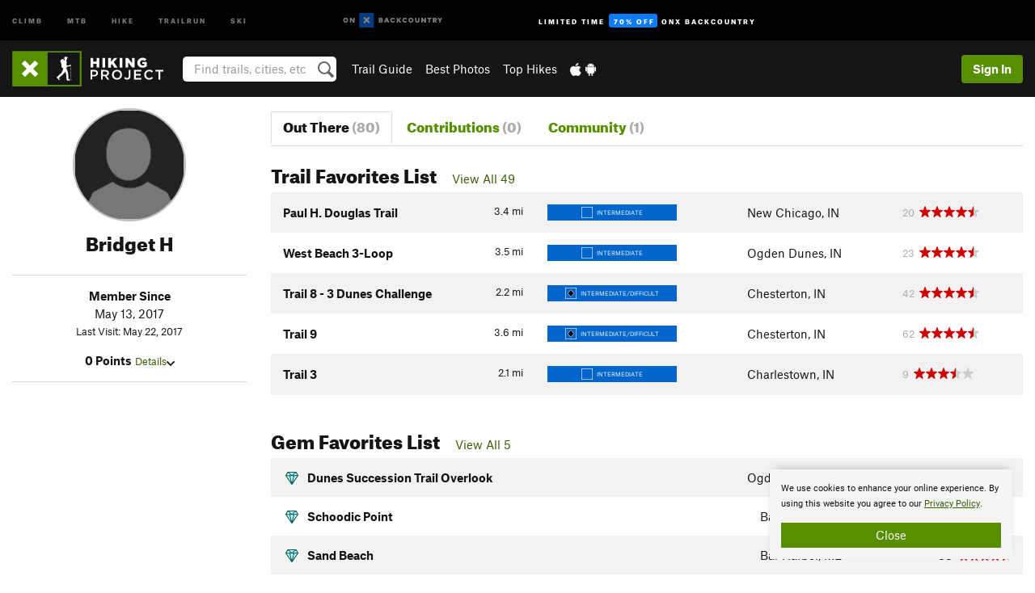

--- FILE ---
content_type: text/html; charset=utf-8
request_url: https://www.google.com/recaptcha/enterprise/anchor?ar=1&k=6LdFNV0jAAAAAJb9kqjVRGnzoAzDwSuJU1LLcyLn&co=aHR0cHM6Ly93d3cuaGlraW5ncHJvamVjdC5jb206NDQz&hl=en&v=TkacYOdEJbdB_JjX802TMer9&size=invisible&anchor-ms=20000&execute-ms=15000&cb=11fiss2jgcg
body_size: 45210
content:
<!DOCTYPE HTML><html dir="ltr" lang="en"><head><meta http-equiv="Content-Type" content="text/html; charset=UTF-8">
<meta http-equiv="X-UA-Compatible" content="IE=edge">
<title>reCAPTCHA</title>
<style type="text/css">
/* cyrillic-ext */
@font-face {
  font-family: 'Roboto';
  font-style: normal;
  font-weight: 400;
  src: url(//fonts.gstatic.com/s/roboto/v18/KFOmCnqEu92Fr1Mu72xKKTU1Kvnz.woff2) format('woff2');
  unicode-range: U+0460-052F, U+1C80-1C8A, U+20B4, U+2DE0-2DFF, U+A640-A69F, U+FE2E-FE2F;
}
/* cyrillic */
@font-face {
  font-family: 'Roboto';
  font-style: normal;
  font-weight: 400;
  src: url(//fonts.gstatic.com/s/roboto/v18/KFOmCnqEu92Fr1Mu5mxKKTU1Kvnz.woff2) format('woff2');
  unicode-range: U+0301, U+0400-045F, U+0490-0491, U+04B0-04B1, U+2116;
}
/* greek-ext */
@font-face {
  font-family: 'Roboto';
  font-style: normal;
  font-weight: 400;
  src: url(//fonts.gstatic.com/s/roboto/v18/KFOmCnqEu92Fr1Mu7mxKKTU1Kvnz.woff2) format('woff2');
  unicode-range: U+1F00-1FFF;
}
/* greek */
@font-face {
  font-family: 'Roboto';
  font-style: normal;
  font-weight: 400;
  src: url(//fonts.gstatic.com/s/roboto/v18/KFOmCnqEu92Fr1Mu4WxKKTU1Kvnz.woff2) format('woff2');
  unicode-range: U+0370-0377, U+037A-037F, U+0384-038A, U+038C, U+038E-03A1, U+03A3-03FF;
}
/* vietnamese */
@font-face {
  font-family: 'Roboto';
  font-style: normal;
  font-weight: 400;
  src: url(//fonts.gstatic.com/s/roboto/v18/KFOmCnqEu92Fr1Mu7WxKKTU1Kvnz.woff2) format('woff2');
  unicode-range: U+0102-0103, U+0110-0111, U+0128-0129, U+0168-0169, U+01A0-01A1, U+01AF-01B0, U+0300-0301, U+0303-0304, U+0308-0309, U+0323, U+0329, U+1EA0-1EF9, U+20AB;
}
/* latin-ext */
@font-face {
  font-family: 'Roboto';
  font-style: normal;
  font-weight: 400;
  src: url(//fonts.gstatic.com/s/roboto/v18/KFOmCnqEu92Fr1Mu7GxKKTU1Kvnz.woff2) format('woff2');
  unicode-range: U+0100-02BA, U+02BD-02C5, U+02C7-02CC, U+02CE-02D7, U+02DD-02FF, U+0304, U+0308, U+0329, U+1D00-1DBF, U+1E00-1E9F, U+1EF2-1EFF, U+2020, U+20A0-20AB, U+20AD-20C0, U+2113, U+2C60-2C7F, U+A720-A7FF;
}
/* latin */
@font-face {
  font-family: 'Roboto';
  font-style: normal;
  font-weight: 400;
  src: url(//fonts.gstatic.com/s/roboto/v18/KFOmCnqEu92Fr1Mu4mxKKTU1Kg.woff2) format('woff2');
  unicode-range: U+0000-00FF, U+0131, U+0152-0153, U+02BB-02BC, U+02C6, U+02DA, U+02DC, U+0304, U+0308, U+0329, U+2000-206F, U+20AC, U+2122, U+2191, U+2193, U+2212, U+2215, U+FEFF, U+FFFD;
}
/* cyrillic-ext */
@font-face {
  font-family: 'Roboto';
  font-style: normal;
  font-weight: 500;
  src: url(//fonts.gstatic.com/s/roboto/v18/KFOlCnqEu92Fr1MmEU9fCRc4AMP6lbBP.woff2) format('woff2');
  unicode-range: U+0460-052F, U+1C80-1C8A, U+20B4, U+2DE0-2DFF, U+A640-A69F, U+FE2E-FE2F;
}
/* cyrillic */
@font-face {
  font-family: 'Roboto';
  font-style: normal;
  font-weight: 500;
  src: url(//fonts.gstatic.com/s/roboto/v18/KFOlCnqEu92Fr1MmEU9fABc4AMP6lbBP.woff2) format('woff2');
  unicode-range: U+0301, U+0400-045F, U+0490-0491, U+04B0-04B1, U+2116;
}
/* greek-ext */
@font-face {
  font-family: 'Roboto';
  font-style: normal;
  font-weight: 500;
  src: url(//fonts.gstatic.com/s/roboto/v18/KFOlCnqEu92Fr1MmEU9fCBc4AMP6lbBP.woff2) format('woff2');
  unicode-range: U+1F00-1FFF;
}
/* greek */
@font-face {
  font-family: 'Roboto';
  font-style: normal;
  font-weight: 500;
  src: url(//fonts.gstatic.com/s/roboto/v18/KFOlCnqEu92Fr1MmEU9fBxc4AMP6lbBP.woff2) format('woff2');
  unicode-range: U+0370-0377, U+037A-037F, U+0384-038A, U+038C, U+038E-03A1, U+03A3-03FF;
}
/* vietnamese */
@font-face {
  font-family: 'Roboto';
  font-style: normal;
  font-weight: 500;
  src: url(//fonts.gstatic.com/s/roboto/v18/KFOlCnqEu92Fr1MmEU9fCxc4AMP6lbBP.woff2) format('woff2');
  unicode-range: U+0102-0103, U+0110-0111, U+0128-0129, U+0168-0169, U+01A0-01A1, U+01AF-01B0, U+0300-0301, U+0303-0304, U+0308-0309, U+0323, U+0329, U+1EA0-1EF9, U+20AB;
}
/* latin-ext */
@font-face {
  font-family: 'Roboto';
  font-style: normal;
  font-weight: 500;
  src: url(//fonts.gstatic.com/s/roboto/v18/KFOlCnqEu92Fr1MmEU9fChc4AMP6lbBP.woff2) format('woff2');
  unicode-range: U+0100-02BA, U+02BD-02C5, U+02C7-02CC, U+02CE-02D7, U+02DD-02FF, U+0304, U+0308, U+0329, U+1D00-1DBF, U+1E00-1E9F, U+1EF2-1EFF, U+2020, U+20A0-20AB, U+20AD-20C0, U+2113, U+2C60-2C7F, U+A720-A7FF;
}
/* latin */
@font-face {
  font-family: 'Roboto';
  font-style: normal;
  font-weight: 500;
  src: url(//fonts.gstatic.com/s/roboto/v18/KFOlCnqEu92Fr1MmEU9fBBc4AMP6lQ.woff2) format('woff2');
  unicode-range: U+0000-00FF, U+0131, U+0152-0153, U+02BB-02BC, U+02C6, U+02DA, U+02DC, U+0304, U+0308, U+0329, U+2000-206F, U+20AC, U+2122, U+2191, U+2193, U+2212, U+2215, U+FEFF, U+FFFD;
}
/* cyrillic-ext */
@font-face {
  font-family: 'Roboto';
  font-style: normal;
  font-weight: 900;
  src: url(//fonts.gstatic.com/s/roboto/v18/KFOlCnqEu92Fr1MmYUtfCRc4AMP6lbBP.woff2) format('woff2');
  unicode-range: U+0460-052F, U+1C80-1C8A, U+20B4, U+2DE0-2DFF, U+A640-A69F, U+FE2E-FE2F;
}
/* cyrillic */
@font-face {
  font-family: 'Roboto';
  font-style: normal;
  font-weight: 900;
  src: url(//fonts.gstatic.com/s/roboto/v18/KFOlCnqEu92Fr1MmYUtfABc4AMP6lbBP.woff2) format('woff2');
  unicode-range: U+0301, U+0400-045F, U+0490-0491, U+04B0-04B1, U+2116;
}
/* greek-ext */
@font-face {
  font-family: 'Roboto';
  font-style: normal;
  font-weight: 900;
  src: url(//fonts.gstatic.com/s/roboto/v18/KFOlCnqEu92Fr1MmYUtfCBc4AMP6lbBP.woff2) format('woff2');
  unicode-range: U+1F00-1FFF;
}
/* greek */
@font-face {
  font-family: 'Roboto';
  font-style: normal;
  font-weight: 900;
  src: url(//fonts.gstatic.com/s/roboto/v18/KFOlCnqEu92Fr1MmYUtfBxc4AMP6lbBP.woff2) format('woff2');
  unicode-range: U+0370-0377, U+037A-037F, U+0384-038A, U+038C, U+038E-03A1, U+03A3-03FF;
}
/* vietnamese */
@font-face {
  font-family: 'Roboto';
  font-style: normal;
  font-weight: 900;
  src: url(//fonts.gstatic.com/s/roboto/v18/KFOlCnqEu92Fr1MmYUtfCxc4AMP6lbBP.woff2) format('woff2');
  unicode-range: U+0102-0103, U+0110-0111, U+0128-0129, U+0168-0169, U+01A0-01A1, U+01AF-01B0, U+0300-0301, U+0303-0304, U+0308-0309, U+0323, U+0329, U+1EA0-1EF9, U+20AB;
}
/* latin-ext */
@font-face {
  font-family: 'Roboto';
  font-style: normal;
  font-weight: 900;
  src: url(//fonts.gstatic.com/s/roboto/v18/KFOlCnqEu92Fr1MmYUtfChc4AMP6lbBP.woff2) format('woff2');
  unicode-range: U+0100-02BA, U+02BD-02C5, U+02C7-02CC, U+02CE-02D7, U+02DD-02FF, U+0304, U+0308, U+0329, U+1D00-1DBF, U+1E00-1E9F, U+1EF2-1EFF, U+2020, U+20A0-20AB, U+20AD-20C0, U+2113, U+2C60-2C7F, U+A720-A7FF;
}
/* latin */
@font-face {
  font-family: 'Roboto';
  font-style: normal;
  font-weight: 900;
  src: url(//fonts.gstatic.com/s/roboto/v18/KFOlCnqEu92Fr1MmYUtfBBc4AMP6lQ.woff2) format('woff2');
  unicode-range: U+0000-00FF, U+0131, U+0152-0153, U+02BB-02BC, U+02C6, U+02DA, U+02DC, U+0304, U+0308, U+0329, U+2000-206F, U+20AC, U+2122, U+2191, U+2193, U+2212, U+2215, U+FEFF, U+FFFD;
}

</style>
<link rel="stylesheet" type="text/css" href="https://www.gstatic.com/recaptcha/releases/TkacYOdEJbdB_JjX802TMer9/styles__ltr.css">
<script nonce="0ohLj2ehtYhZb-Z8krSBPA" type="text/javascript">window['__recaptcha_api'] = 'https://www.google.com/recaptcha/enterprise/';</script>
<script type="text/javascript" src="https://www.gstatic.com/recaptcha/releases/TkacYOdEJbdB_JjX802TMer9/recaptcha__en.js" nonce="0ohLj2ehtYhZb-Z8krSBPA">
      
    </script></head>
<body><div id="rc-anchor-alert" class="rc-anchor-alert"></div>
<input type="hidden" id="recaptcha-token" value="[base64]">
<script type="text/javascript" nonce="0ohLj2ehtYhZb-Z8krSBPA">
      recaptcha.anchor.Main.init("[\x22ainput\x22,[\x22bgdata\x22,\x22\x22,\[base64]/[base64]/[base64]/[base64]/[base64]/[base64]/[base64]/[base64]/[base64]/[base64]/[base64]\x22,\[base64]\x22,\x22IU3ChMKSOhJCLADCk2LDkMKXw7zCvMOow6zCo8OwZMKowrvDphTDoSTDm2IlwqrDscKtTcK7EcKeOWkdwrM7wqo6eAfDggl4w7jCsDfCl2VmwobDjSPDp0ZUw6vDmGUOw5c7w67DrBjCiCQ/w6XCiHpjGkptcX7DsiErLMO0TFXCqsOgW8Ocwr5EDcK9wq7CjsOAw6TCvy/CnngaFiIaDl0/w6jDgxFbWC7Cu2hUworCqMOiw6ZWA8O/[base64]/CpyTDpsOAYS7DqXvDmsKgwr/DlBjDkkvCmMOMwr9KPg7CqmMBwoxaw793w5tcJMOoNR1aw5/CqMKQw63CjBjCkgjCj03ClW7CswphV8O1KUdCAcKCwr7DgSABw7PCqi3Dq8KXJsKIBUXDmcKRw6LCpyvDuQg+w5zCpRMRQ0Ndwr9YI8OjBsK3w6fCnH7CjWDCtcKNWMKCFRpediYWw6/[base64]/w6YRwqZ4wr9YewLDoMKKFDcoMAvCqMKXN8OmwrDDgMOWcMKmw4IrAsK+wqwrwpfCscK4bWNfwq0Tw49mwrEew4/DpsKQXsKSwpByWB7CpGMnw6QLfS4Ewq0jw4rDkMO5wrbDssKkw7wHwqZnDFHDqsKmwpfDuELCoMOjYsKGw5/ChcKnd8KtCsOkXzrDocK/cU7Dh8KhGMOxdmvCpcO6d8OMw7NvQcKNw5/Ck217wr8Afjs/wrTDsG3Dt8OHwq3DiMK0AR9/w4PDvMObwpnCn2vCpCF8wrVtRcOHRsOMwofCmcKuwqTChmTCkMO+f8KNJ8KWwq7DumVaYXtlRcKGScK8HcKhwoXCksONw4Ejw4pww6PCrhkfwpvCtEXDlXXCokDCpmofw5fDnsKCN8KKwplhVjM7wpXChMOQM13Crm5VwoMsw6lhPMKkelIgc8K0Km/Dqxplwr4uwrfDuMO5U8KxJsO0wphNw6vCoMKEccK2XMKiTcK5Onc0woLCr8KhERvCsX7DiMKZV2IpaDoSKR/CjMO2KMObw5dxOsKnw45hM2LCsh/CrW7Cj0XCmcOyXDfDlsOaEcKhw5s6S8KeMA3CuMKBDD83V8O6YgVGw7FFZ8K2fi3DvsOawoHCuDZDY8K7Bj0swqY4w5/[base64]/CpsKVwr59wqZ7JQHCngctwotNwqNoGGxbwpbCqMKPNsOqWmTDqk8mwrvDssOdw7TDgmhuw5LDvcOcccKRdDpzTDjDhn4QU8KCwovDh2IKPX14fi3Ct03Di08pwqVMB23Cig7Dk3J3EcOKw4TCskLDsMO7R1Fuw4ZBJ31Iw5/CicOWw5YVwqsxw6NtwovDmy45bnjCt00PQcKxEsKCwqTDvDPCsRzCnQgZC8KQwq1/IzzClMOFwp7DlgnCsMO7w7HDu2xfOQ7DtjLDh8OwwpZUw5TCqVoywqnDrGt6w5/[base64]/DrsOXPsKXw53CtsOQw459MsOmKsOLw6p9wqJ1w5cFwqNyworCscOHw5fDrxggGMOgeMKpwpwIw5HCvsK6w7ozYg9nwr/DjmZ7KxTCok4gKMKqw44TwrPCqzlbwq/DhivDv8OvwrjDisOhw6jClMK0wqFhRMKIAS/ChMOdM8KPV8K6wq0vw4DDllgwwojDpFFIw63DoV9eQiLDuEfCicKPworDlsOZw7BoKQdJw4HCrMKZZMK9w6VowpLCmMOWw5PDlsKGN8O+w43CtEkPw4YuZiEHw4Y9XcO5fzZ/w6wdwpvCnF08w7TCncKCMT8AciHDrgfCvMO/w7TCtcKCwpZFJ0hkwrPDkg7CqcKzdFRXwrjCnMKYw50RHUs+w5rDq2DDh8KOwpknaMKlYsKrwprDl1jDmcOtwqIPwrYRD8OUw4Y6cMK7w7DCmcKAwqDCgm/DmsKawqlqwqNmwpBHQsOvw6h6wovCrBRZKGDDtsKDw5AISWYZw4PCvE/Cv8KlwoV3w47DpyTChzJIURHDgFTDvWAhPU7DjQ/[base64]/w7p5woIkw7/[base64]/Cnx0jw4ACTsK9wovCscOhQcOfGFnCkX0weD1pfwbChAPDlcKLSHwmwpHDnlRwwpTDr8Klw6nCnMOLH0LChBXDrATDtTMXIsOBM00pwpLClcOuNcO3I2Q2ccKrw58uw6DCn8KebcKiKxHDmRvCpsOJBMOyGsOAw7oAw6/DjBE7RcKIw7QYwoRsw5Ryw51VwqpPwrzDusKjVnbDjnBtRT3CrWzCnQUUQB0Cw4kPw7TDiMO8wphzUcKUEGlnesOuM8K3csKKwoB7w5N1ZcOBOG9EwrfCtMKawr/[base64]/wpzDqk7CumAaNMO/bDDDhMKGOBLCvcKfMsOIw6t3HV3Cqk5rMhLChnZ3w49MwrHDmUQ0w4wUHMK5cXoSF8KUw5JLwrkPCA1oW8Oow7dpHcKoXcKOYcOGVyLCv8K+w557w6vDmMOQw6HDr8O9WSPDncOqEMOVBsK6KX/DsQjDtMOhw73Cs8OUw4Zsw77DtcOTw7vDocOQXHpzTcK0woAVw5DCgnhid2bDtVYsRMO7w6PDl8OYw5EXa8KeJcKBU8KZw7/CqAlNIcO5w4nDmXHDpsOlRQguw7LDrzEiWcOOIUbCm8K6wpgewpR3w4bDpFtUwrPDtMOHw7DCoVtSwq3Ck8OHWTofwo/CmMOLDcK4woZQIBN1wod1wrjDqHUAwpHCoSNEWj/DuzfCgSbDgcKOHcO9wpQvaQrCoDHDkAfCojHDpnc4wocPwop9w53DigLDiSDDs8OUanLCkF/Cq8K4PcKoaRhKOUvDqVUqwqfCkMK+w6bCkMOTw77DiWTCh0rDom/DkzXDpsOQRcKQwrYywqtBXTxqwqLComNEw7wOVAU/w6psWMKQOADDvEtkwrl3fMKddsK/wqMMw6DDo8OUY8O1MsO7Ing0wq/Dj8KDSVBBU8KHwrc5wqTDunPCtVPDusK6wqw6ZxUvRmgrwq5Vw5sAw45sw6NOGX4TM0DDmQQwwoRgw5Rlw7bCucKEw6zDmTDDuMKnMBDCmzDDn8KUw5ltwrMKHDfCnsKUR19rTFNTHz/Dnlhlw6nDksKEAcOxf8KBazsEw64jwqjDh8OcwqhZEMKSwqlffcOmw7Arw44oDi0gw47CosOHwp/Cn8KMWsOfw5lKwonDjsK0wplywp8GwrjDgw0jS0PCk8KCV8K+w617ZMOrcMKkZjfDpMOqDkE7w5vDiMKjfMO/C2XDjwjCkMKIU8OnPcOKQMKzwosJw7HDqm5zw7gbUcO6w4bDp8O1dQ8Mw7/ChMOrUMKfckcgwqRiaMOiwp1ZKMKWGsKcwpAQwr3CqlFbBcKXPsOgEk/Dj8O0fcOtw7/[base64]/[base64]/DpsOHwpY1w73DhcOuCWEXZcKMw4fCknnDlRPCvCXCmsKUERNgGm8nTmMZw6UTw58IwoXCicKBwphaw7HDlUbCqXLDsDFqWMKfOiV8IsKjOcK1wq/DmMKWcHVDw7XDgcKuwo1Zw4fDl8K+Z0rDlcKpQlrDiksVwoctGcKeQUtRw50nwpkdw67DtDHChxAqw6PDucKSw55jcMO9wr7DvsKzwpPDokDChR1yVz3CqcOENgYQwplLwpNBw53Ct1R/[base64]/[base64]/NMOCMR3ChMKxN8K6ODULwo9Aw6DCgw/Di8ODwrNXwpIqAmt4wrjCucOTw6nDvMKqwpnDusKcwrEzwo57F8K2YsOzwqvCvMK3w7PDvsKKwqktwqPDoTlJd2QwXsOtw4opw6XCmknDlTXDj8O3wpbDlzTCpcO6wpVPw4/Dr2HDtg1Lw7JPEsKHcMKBc2vDpsKhwrUwIsKKXTUPdsKjwrhHw7nCuFzDpcKzw4sIKg4tw6Y2UmRpw6FRZ8KiI3TDmsKqaXPDgcKbHcKpMj3CixvCp8ORw7rClMKYLwhswopxwohtL3kHJMOcOsKUwrbDi8KlDTbDisOnwqlewrInw48BwpvCisKBYcKIw5/DgW/CnVTCmcKpLcKBHC5Rw4zDp8Kkwq7CpRdiw6vCiMKcw7UrO8K/A8OpDMOnSwNYRsOEw4nCoW04bMOjUW4ofCzCjk7Dl8KLCnlPw6vDpHZUwq9+fA/[base64]/[base64]/DnE3CmjM+w5Vdw6hVaXbCgcOywovClcKUw4lRw4fDusOWw4FJwrcZRsKkKMO/HMO5a8O+w7vCkMOLw5fDj8OJIk42KSp8w6PDo8KpCVLCtk9hEsOhOMO7wqDClcKlNMOud8K1wqLDlMOawo/DscOKeyRLw61HwrcdLcKMBsOmPMOPw4ddasKeAEfCqlzDn8K9wpNUXULDuQ/Dq8KZe8OlVMOnTsK8w6RTXMKVRBgBaCvDh0/DmsKww4l/[base64]/CjGkFw7jCikZ+w5vDpzMLwp4kw59LDlbCocO7C8OEw4g/wo3CtcKUw7vCgU7CmcK0c8Ocw5PDhsKZfsOWwrTCtWXDqMOjCEXDjHsZPsObwpXCpMKHBwN+w4JuwoEsBFhxXsOTwrnDiMKFw7bClGjCisO9w7pEIXLChMK6Y8KkwqbClD9Vwo7CtcOswr0HL8OFwqJRUsKvNX7Cp8OMZybDjU/CmALDlzvCjsOnw6wAwpTDoW5GKBBmw7rDqUrChTB6IE0FB8OXUcKtTGfDg8OGJXoWeSfDnUHDj8O4w6MqwpTDscKewrYBw6M4w6XClF/[base64]/Dgw9DSQMmwqs1cMK2IUIDwqDCuz4vMTPClMOMfsOvwplnw4zChMO3V8OBw4vDi8K4SSPDucKgS8OEw7fCqXJmw4ISw6/Cs8KqRFNUwo3DmTtTwofDgxbCq1oLcHjCrsKgw7jCkh1zw5bChcKkOn9bw7TDpC0pwqrCmlUCwqHDh8KPb8KUw6tBw4gkYcKpYxHDqsKOHMOBIBTCoiBACjRVNX/[base64]/CmMK2Mw7CnRvDqF3Cp8OdwpLCjR4eMmpjajBBJ8KgRMK3wofDs0/ChmMzw6rCr2R+ElDDkSzDvsOfwqfChko0ecOHwpIcw59hwoDCvcKDw5E5R8O0LwFkwppsw6XCscK/KWoQezxGwpUEwoEdwq3DmFjCi8OIw5I0HMKfw5TCoE/[base64]/CkwNJe0c6w70Qw5jCtSJAViYSWyRCwo04aHZ1AcOYwpfCuRzDjR0XR8K/[base64]/DkcO0PXPDnsO6LSRbKGkNZMOSwr8PE39/[base64]/DnmxTwrbDmEtuWGNTccOTHXYGw63Cr2bDkcKRV8O2woDCh0UWw7tqWkhwYCLDusOzw6FpwrDDj8OKNlZFZcKGaRzCslPDssKJaU9QCl3CsMKqJgRDcidTw64Tw6DCih7Dj8OcHcOTZU/DqsKZNTTDk8KJABptw5DCsUbDhcOYw4/DnsKMwrE1w6nDksKLXgTDuXTDs3tRwo0SwoDDgDBAw5TCnDbClxsYw6HDlztGPsOdw4rCohnDnzhJwr8ew4rCuMK6w7NYH19NJsKRIMKfLcOIwp9fw4vCqMKdw6cBAj0VMcKRJAYYGGU8woXCijnCmDxvUy9lw67CiWgEw6TCtysdw6/DknfCrsKFJsK/ClgawqHCi8KewoPDjsOjwr3Dr8OswoPDlcKDwrHDoHPDonwmw7VqwqXDrkbDk8KyBGQ2Twp2wqQPPG1kwowrfsOKNmV2ZC/CjcKZw5HDvsKwwoZEw4NUwrlRb2nDsH7CsMKnUhFvwph2BcOGesKJwqsycsK5wqQkw45wK0Exw4kBw50/XsOyP3zCrxHCrzxJw4TDo8KewpHCrMKcw5PDjiXDr2XDscKvS8K/w6DCuMKjM8K/w4DClyU/[base64]/[base64]/bUcCTwLDu2hUwp3DsVBVXMOswrbCh8O8XAdHwrEqwqPDtzzDqkcBwpAdBMOFczNZw5bCiUbCqRpqRUrCpQJXf8KkGMOJwrzDuBULwppPXcO/w7DDisOgWcOsw7rDsMKfw519w6wtZcKiwo7DqMKiJlpCT8OYM8OeJcOsw6UqQ38Cw4sGw51raX0+bCzDmhk6F8KJSlk/UXsyw45fLcK1w6rCv8OEdyokw4sUL8K7NcKDwoIzbwLCh3dnIsKzVG/CqMOJOMOTwp9oNsKpw4TDpwEfw6odw7NjbMOQOg7Cn8OMAsKiwr/[base64]/[base64]/wpgrwqPCsUdnw5rDtmBbYRbDpMKqBhp8w7x9wp8ww5DDkQRBw7PCjMKJdVEDRjYFw4gSwpDCoiwZacOeagwRwqfCo8KRVcO4Kl/CosKIAMKCwoDCtcOMLmMEJU4+w4HDpTFXwojClMOZwo/CtcOpAwXDuH0vXF09w6/[base64]/CicKkV8Ojw7Ifw7jChsKiPsOMw5jCvQfCmAHDlTwWwrZ5DcOHwq/DlcKPw7zDqj7DkiY9N8K2ZF9mw5bDqMKXQMKGw4hRw5ZvwpTDi1bDncOHDcOwekUfwqhQw5YsTn8GwoFCw7nCkhE7w5BcIcOxwpzDlsOiwpdoYMK/bg5IwrIWWcOSw5XDhgLDuD8wMxoZwpcrwrPDr8Kcw4/DqMKIw5vDksKDY8O6w6TDlmQyBMKTZ8K5wrFYw4jDgsOobV/DmsOVKhHDq8OKDsKzNwt3w5jCpi7DgVbDm8KGw5XDlcKCc3xPfsOtw6NUdmxgwo/DjyVMMsKUw4bDo8KOF1XCtis4ezXCpCzDhMKmwoDCtwjCqsKrw4nCvjLClyzDrxwdXcK2SWg+Qx7CkX5LLEMOwpLDpMOyIC83bRvDs8Kbwoc1I3EFRAzDqcOvwqXDlMKBw6LCgjDDvMOnw6fCnXdSwqbDl8K5wrnCksKiDV/CgsOKw513wr4bwovChMONw55uwrdfPB9dG8OuHQrCtiXCiMOFCcOmO8KVw57DscOKFsOFw7FqBMOyHWLCryI0w4gGBMOnXMO3UEkcw5UZOMKuFzDDjsKFHinDnsKnUcOkVWrCiX5xBj7CgTHCjkFsDcOFfmF5w73DkS7CscOrwp4/w716wofDi8OXw4RUdVLDusORwoTCnXXDlsKPYMKYwrLDvVzClQLDv8K2w4zCtxJ6BcKBCDTDvhPDuMKrwofCtjpoX3LCplfDscOPKMK8w4PDvATCqCnCvQJWwonCrsKpWnTCti47ek/[base64]/DpBJqcsKRWBZsFsOaHMKKZxZaOAhZV8Krw5d7wpxqw4rCmcKXPcOGwoYFw5/DrVFiw6hDUsKZwq87Z3gow4sUasObw7hcYMKswrvDtsOrw4APwrgpw596XzonNcOXwo5iIMKCwoPDg8KYw7VTAsKPHRktwqIlfcKcw7fDr3AOwpDDq3sewqQBw7bDmMOEwqbCosKOw4XDmVpMw5vCqngJFiTDnsKEw6olNG0kF2XCqR3CpmBRwqJ7wp7DsyI/wpbCjzXDvXfCpsKsZELDnUPDghkdeBTCoMKETlUOw5XDu1XDojvCoEw5w4nCi8KHwrfDvG0kwrcXR8KVC8ODwoXDm8OzFcKuFMO6w5LDlsKsI8OZL8OQJcORwqDCmcKZw6ETwojDnwcGw79swpBEw7gowq7DrEvDohvCnMKXwr/CljlIwrXDusO1ZmVPwqTCo2/[base64]/Du8K/[base64]/[base64]/CtMKKDMOZAk3DvcODFMOnwpbDuxtVwpLCpMOEYMOQO8OIwrrCtih6bSbDuQDCghJzw4Anw5nCvcKpBsOTesKfwoNCK25uw7PCksKPw5DChcOPwq0OMxxJIMOKc8OswrNIdgBkw79bw6PCgcOdw5Ahw4PDjQFlw4/CkFUSwpTDosKSA2jDtMOVwp1Lw53DhjHCi1rDpsKkw45hwr/Cp2zDscOOw7wnUcKXVVDCnsK7w5hAZcKyMsK/w4Rmw4MjBsOuwo1wwpsiPAjCs34vw7pXImTDmhlpKVvCpQrClBA5w5ULw4/DhFhDWMOsAMK/GjrCr8OqwqnDn0N/[base64]/Dg1EywpPCv8OyPcOHF0jDqyFow7hhwrPDjMOTb0jCu3dTCMODwrLDmsODW8K0w4fCrFPDsTwqVMKsTxtqQ8K8WMKWwrUtw7MDwpzCtMKnw5HChlAaw4HCkHxNS8Osw6A7UMKAM2dwHMOIw6PDocOSw7/CgWbCkMKQwo/DlF7DhXfCswbDmcOuf1PCuhjDjAnDkhY8w64pwp9AwobDugUDwrjCn3N+w7XDmyjDkBTCpAPCp8KFw6BlwrvCscKnKE/[base64]/CkcOOW8OQCMO8RFtHw7dXSXYdwp7Dg8K/wqpNV8KjJcOYCsK4w6DDtnXCmTRyw5LDrMOXw5rDvz3CmVUow6MTbDrCgSxyesOjw5d3w6TDnsONUQseDsOFC8OvwrfDjcKww5TCn8O9KifDvcOyRcKIw7PDqjnCjsKUKxZ/woAUworDh8Kswr8vFcKXZlfDisKwwpDClkHDpMOqfcOKwoh5CQIyIytaEGVzwpbDlsOjX3Fkw53DpzBEwrhjU8Kzw6jDmsKZwo/CmFgAdhpfLGxaGHEJw6/DnyBXNsKFw4Mpw7vDqgxcTMOzDMKzf8K1wrXCgsO/[base64]/CgcObNzVAWcK8cMOcaMKpcRVcIcOGw6DCiT3Cl8ORwqV6OcKHF2YkdMOowprCssOCbMOCwoYsM8OqwpFeOkTCllTDiMKgwoNfc8Kgw6gTO1xDwqgdLsOHX8OGw6UWS8KaGBgrwo/[base64]/[base64]/wrbDuy7Du8OwwqBLc8K+wohgMsOoYMOKIMKgBU7DkmnDn8K2BTDDjMK9QRUgC8KodUpVd8KrQwPDvsKfw7E8w6vDk8K7wps6wpgiwq/DhGrDlFDCqcKfJcO2Cg3DlsKYIm3CjcKcIsOpw6k5w5tEeX0aw6ECYwfCmsKnwo7Do1Mawp1Ya8KUAcO7H8KlwrwZIFN1w4zDrcKNMsK/[base64]/ZMOyVcOSQzEfwrI6wposw6rDmmd6IHTDrwJfF2R6w5JiGxIowrdeQDrDvsKFTBc0DlQ/w5bChAZ2OMO9wrYYw5nDq8O5Hw80wpLDhh5bw4MUIAvConxkO8OBw7U4wrnCqsOUesK9CxnDoC5NwonCjsOYZQBEwp7CjjMiwpfCi1DCs8OKwogYJsKIwqtBQMOsCQzDrChrwrZOw7sdwqDCjTPCjsKgJ0/DpgnDhwLDg3PCglxqwo07XArCpmzCvQsAKMKMw6/Di8KPFgjDv0pnw5/CjcOpwrdsIHPDtcKZV8KPOMOPwpBkHE/CuMKtcz3Dr8KqHgtGdcO1wp/CqhLCkMKrw73DgSHCkjgvw5HDhMK+CMKAw7DCjsKiw7XDv2PDthVBEcOwEEHCrDHDlCklGsKFIhM6w69GOjNKOcOxwpbCp8KmWcKOw5TDm3gRwrNmwozChQvDi8Oowq9Awq/[base64]/Cu8O7wrVnFsKHfXvDjcKaEQJSwpppw4zDjlvDlXJOBknCksOkLMKaw4ZcZQ9YOTY6fcKIw5pbJMO5C8KdYxJmw6/DicKjwqAfXkrCtA3CmcKHHRNZXsKaORXDnHvCnkFcFSI7w5rDs8KnwpvCv0DDpsOnwqZ3JsKXw4/Cv2rCvMKPQcKpw4EgGMK9wq3Dk3PDuVjCtsKpwr7CnB/[base64]/fMK+w4UQw6TCsMOEw6jDlkzDgQHDj2YhasKZwrAlw50Zw4FgI8Omc8OAw4rDlMOQXRbCp2LDlcO+w4LCp3bCt8KywpFYwqVHwqY/woFrUsOfWlzCpcOyeXxqJMKiw5t9YUUmw5ouwrTDtE5Dd8KOwpElw4BQOMOOXsKRwoDDrMKnIlHCmDjCk3jDsMOiacKIwoAYNg7CsgfDpsOzwr7CsMKTw4jDqWrCosOiwqbDjMOrwo7CjsO/[base64]/Do8KfQhPCocO0wr/Ci8KoIsOJw53DgcOEw5/[base64]/[base64]/DjMK1QxbCs1QePsO0ccOuwrLCjRchd8KoccO7wpl+RMOldhURRGbCryQMwr7DhcKOw7N+wqofIFZLGSDClGDDvsK6w6kIenMZwpTDjgnDiXwaaBcneMOow5dkEhBSLMOZw6vDpMO/dcK+w6NYNlxDKcO+w7wNMsK5w7PDqMO4GMO1BgJVwoTDq03DqcOLLDzCrMOtWkELw6HDsV3Dml3DoVsawoVVwqwvw4NGwrTCiSrCvR3DjyF5w50yw6BOw6HDvsKSwonDgsOSQ1/[base64]/Cq8KPCk7CmsOUZMOiAyFeNMKUbwB3RMOuw6Q8woDCmy3DmBPDnxJtPQAVa8KNwpjDjMK5ZgDDh8KtP8KFHMO/wqXDuTcncDVdwp/DmsOHw5VNw6jDil7CjVXDj1dEw7PCviXDlUfCtlsPwpYMD2QDwp3DhA7DvsOew6bChXPDqsOgIMKxFMKYwp0TWlABw7ozwr8/TArDsXTCj3TDqTHCsnHClsK+L8OLw787woHCjGHDtMK+w7ddw5DDocOOJCRXAsOpFcKdwpUtw7MUw4QSZ0jDqRvDlcKRRQ7Cn8KjeEtDwqZ1ZMKEwrMiw7pnJxc8w7jChCDDoxHCoMKHAMOhXjvDuGk/UcKuwrnCi8KwwrzCtmhYAjrCunbCjsOlw7nDtgnClSXCpsOTThrDhEzDlwPDpybCnh3DqsKOwpdFbsKdQy7CuHV0XyTDmsOGwpImw7IqPsKqwrVAwo3CjcOrw402wr7DhcKCw7PCk0vDkw5zwq/DiSzCkBIdRQZVW1g+wrlka8Orwrlyw4JpwqfDrgvDiXpKHzFvw5LCi8O2HAQ+wqfDlsKsw5jDusOlDTfCk8KzalTDpBbDuF/DksOCw47CrSFWwoghTjVnA8KVA3XDinIKdEbDoMKQwqjDvsK8dzjDscOVw6gqP8KGwqfCp8K5w6/DtsKwKcKgwo8EwrAgwoXCqMO1wqbDnMKQw7DCisKswq3DgnVaIEHClsOKQcOwL3NwwpwjwrDCmcKZw5/DmjPCm8KEwrvDsi13AVYkOUvCuW3DhMOTw6l9woYxEsKSwq3Cu8O8w4QEw5Vjw5wWwoJEwr4iKcOFAcKkPMORS8ODw542EMODCsOWwqPDlhHCksOVUCrCr8Ovw6p4wql9U2t5SQ/DrDhSwo/CgcOiYXsNwqHCh2nDnmYVI8OQBRxGbgVFLcKteks6ZMObIMOEZ0HDhcKON3/[base64]/DknLDiBYcSD9/wpDClcKXFcK5woPClcK2ZUghdQBDIsOdEArDosOpd3jCkUV0XMKCw6bCvsOrwr5PYMKuAsKdwpYIw5M9YXTDusOow5XCisKhcTcgw78pw4fCkMOEbcK4I8OsYcKZDMKwI2FQwrwyR1hjCC/CsWd6w5DCt31IwqMxCjh2dMOPB8KIwqQOB8KuVQAMwq4NQcOXw4Y3SsORw4hTw6MyHjzDi8Kxw6Z2PcKwwqloT8OaGGfCo0jDuTDCsFjDnQ/Cqzs4esO1TcO4w5ZZKQwmD8K7w6vDqy5xAMKqw59hEMK/[base64]/DgcObwqQBw68yacKVPUXCtsKBQMOZwpDDqkgdwoHDp8K9PjYGacO8O3s2b8ODa3LDpMKQw5/DkVROMSclw4TCjsOew7duwrbDiw7CrCZ5w7XCoBYRwrkJSx40b0bDksKuw5HCsMOsw6c+GQnCjxhVwrFFVsKRYcKVwr7ClywhKCXDkUbDjG1Tw4UCw6HDugd0dUN1ccKQw5hgw5F9woo0w4LDuDLCjQzCn8Kywo/DkhcHQsONwo7DnTkzccKhw67DjMKOwrHDgj/Cpwl8XcOmB8KDIMKPwp3Ds8KJFkNUwr/[base64]/ESZYwoBAw64TU8KgLsOuwqrCsXzCrFkqRS/DmGHDkcKoBMOuUUcXwpchXQPCt3ZMwr8vw4/CuMK+FEzCk0XCmsOYdsK8McObw4QwSMO1GsKvbxDDmShVJMKWwpLCkXArw4rDusONS8KKScOGMXVBw5tcw6Vsw7EpCwEgJmPCkyTDj8OqIQs9w7DCtMOIwoDDgAkQw6gJwo/DojDDrTkmwqvCicOvLMOfF8KFw5toCcKYw5cxw6fCrcKORhkDd8OaI8K/[base64]/[base64]/Cm33DrXDDvcKTVcKNYAQ3D8OewoIlwrXDnijDk8K1fsOaQgjDjcKsXcOkw5UhADMbCRtzTsOXc17Cm8OITcOZw6XDrcK6G8OAwqVGwoDCmMOaw5Imw5F2DcOpdnFww7NBH8Oyw7RAwpMJwo/[base64]/DncOgOsOkwpvDkMO1RCEkH8KUwoHCpU9owqjDgG3DrsOnGmPDh1ZreU8yw5vCmX7CosKfwqbDrU5xwqMnw7Qzwotjd03DrDfDh8OCw7/CqcOyHMKGXDs7TgrCmcKLOS3CvAkNw5rDs1Jmw5xqREo8BghJwr3CpsOWGSAOwqzCoXhpw4EHwqLCrsOcXi/DkMK4wobCjXXDmEFVw5HCocKOC8KHwo/CosOUw5QCw4ZTLcOMN8KrFcOwwqjCmMKGw67Dn1vCjQrDkMOrZsK2w5LCuMKCWsOYwr54HR7Ck0jDn3tPw6rCnT9Aw4nDosOjKcKPYcOjJ3rCkVDCmsK+SMO/wo4sw5/[base64]/Dqy7CtsK+wrPCm2XCusK9KsOVAlBNGMKOI8O8wrTDs2bCu8OYZcO0HWzDgMKiwrnDksOqUQPCj8O6YMKIwrNZw7fDuMOhwoHCrcOkdSzCnn/CncKyw74xw5rCscKJEGgSX1V2w6rCuGpddDfCnlo0w4nDq8Omwqg8UMOwwpxowohjw4cREHXCpsKRwpxMKMKzwqkkbcKcwpxdw4nCuRxaZsK0wr/DmMKOw4ZEwo/CvCjDgGJYLEo5QWnDocKrw5dbVmgxw4/[base64]/[base64]/DusODwrhFN8OQwqPCthXCqzEaw7FoFcKow5XCksKGw6zCiMOYTA3DucOCNHrCkEdEEMKLwrAuCGhAPXwZw6JRw5owbn0kwp7Dq8KkbmjCmXsFQcOIQmTDjMKXKcOVwpwlO2vDl8KcJA/[base64]/woYRwqPCi8O+wrHCqsOBT0TDljTCgF7Cm8O5w5hKb8OHa8KtwqN2Hi/ChXPCkns4wrhQFjjCn8O6wpzDtRceGSNDwo90wqB8wqV3NCjDt2fDuldywq96w7p8w7B8w5HDsUjDncKtwp7DrsKqcRwzw5DDny3Cr8KMwrPDrz/CoEggUFpRw73DlRvDtUB4AcO2OcOTw6ovEsOlw5PCqsK5LsKYcwhcG10xSsKiMsKywpFqaEjCq8O+w74fGSVZw5gsDR/CrVDDmWkjw7LDmMKBGQbCiiJwUMOVYMOZw4HDjFYhw69Ywp7ChhtKU8OOwpfChsKIwrTDnsOjw6xkOMK7w5gdwq/CmUd+UVp6OsKiwpDCt8KVwq/CvMKSBi48IHVND8OAwp5Tw4cJwpXDlMO2w4vCs0h1w5k1wrnDisOfwpfCkcKeIwoCwoYNDkAwwqvDsylkwoVdwobDkcKpwp4XBm06RsOKw65fwoQRFG5VY8KHw6kLMQoNXzrCnTHDsAgcwo7Cg0fDq8OnKGluJsKewqLDgQfCnSA4BTTDscOtwp4swroJZ8KCwp/Ci8ObwoLDosKbwoHDo8KMfcOHwoXCln7CusKvw6xUTcK4dU0pwp/CmMOyw7PCoiHDnG9+w6fDoxU1w7xew4LCv8K9MUvCvMOKw4BYwrfComoLfx/[base64]/w5law7gswp/DmsOYw7LClx/[base64]/[base64]/w4oxw7Fkwq/Cu8K2cFTDgsKIwpvCthzCqsK5GsONwrZIw6jDg1DCtcKXIcOBSklMF8KdwpbDgUVOXMKdfsOIwqJZVMO0JEskMcOyAMOYw47DmCJZM10Ww7DDhsKgMFbCh8Kiw4bDmSzClmvDiSjCljI3wobCtsOLw7zDoDYYIDRJwowiMg\\u003d\\u003d\x22],null,[\x22conf\x22,null,\x226LdFNV0jAAAAAJb9kqjVRGnzoAzDwSuJU1LLcyLn\x22,0,null,null,null,1,[21,125,63,73,95,87,41,43,42,83,102,105,109,121],[7668936,920],0,null,null,null,null,0,null,0,null,700,1,null,0,\[base64]/tzcYADoGZWF6dTZkEg4Iiv2INxgAOgVNZklJNBodCAMSGR0Q8JfjNw7/vqUGGcSdCRmIkPMDGevKEBk\\u003d\x22,0,1,null,null,1,null,0,0],\x22https://www.hikingproject.com:443\x22,null,[3,1,1],null,null,null,1,3600,[\x22https://www.google.com/intl/en/policies/privacy/\x22,\x22https://www.google.com/intl/en/policies/terms/\x22],\x22TJUuXjWSaL+F8U4JNXTMXk00bk838bLu21jthiMEO+U\\u003d\x22,1,0,null,1,1763642820312,0,0,[141,20],null,[226],\x22RC-ac0EVt4QqBZ8pQ\x22,null,null,null,null,null,\x220dAFcWeA4vUOktJSzlD2SujK6proY4_reLtc_Pmu4xzlKLLzeB5yspq1XEOsUuaTzFjk_nx7INA1dg-D-rtjBofGpFVwuCveNvKQ\x22,1763725620342]");
    </script></body></html>

--- FILE ---
content_type: text/html; charset=utf-8
request_url: https://www.google.com/recaptcha/api2/aframe
body_size: -271
content:
<!DOCTYPE HTML><html><head><meta http-equiv="content-type" content="text/html; charset=UTF-8"></head><body><script nonce="v00_pdtYyw-JA0BkybdjSw">/** Anti-fraud and anti-abuse applications only. See google.com/recaptcha */ try{var clients={'sodar':'https://pagead2.googlesyndication.com/pagead/sodar?'};window.addEventListener("message",function(a){try{if(a.source===window.parent){var b=JSON.parse(a.data);var c=clients[b['id']];if(c){var d=document.createElement('img');d.src=c+b['params']+'&rc='+(localStorage.getItem("rc::a")?sessionStorage.getItem("rc::b"):"");window.document.body.appendChild(d);sessionStorage.setItem("rc::e",parseInt(sessionStorage.getItem("rc::e")||0)+1);localStorage.setItem("rc::h",'1763639221685');}}}catch(b){}});window.parent.postMessage("_grecaptcha_ready", "*");}catch(b){}</script></body></html>

--- FILE ---
content_type: image/svg+xml
request_url: https://www.hikingproject.com/img/icons/closeX-lightBg.svg
body_size: -261
content:
<svg height="14" viewBox="0 0 14 14" width="14" xmlns="http://www.w3.org/2000/svg"><path d="m8.41243512 7 5.29466528-5.29457088c.3905328-.39052579.3905328-1.02275808 0-1.41328387-.3895339-.389527-1.0217775-.389527-1.4123102 0l-5.29466535 5.29556967-5.29566412-5.29556967c-.38953395-.389527-1.02177751-.389527-1.41231027 0-.38953395.39052579-.38953395 1.02275808 0 1.41328387l5.29566412 5.29457088-5.29566412 5.2945709c-.38953395.3905258-.38953395 1.0227581 0 1.4132838.39053276.3895271 1.02277632.3895271 1.41231027 0l5.29566412-5.29556962 5.29466535 5.29556962c.3905327.3895271 1.0227763.3895271 1.4123102 0 .3905328-.3905257.3905328-1.022758 0-1.4132838z" fill="#666" fill-rule="evenodd"/></svg>

--- FILE ---
content_type: text/javascript; charset=utf-8
request_url: https://www.hikingproject.com/js/firebase-hike.js?id=acb010d12aae9b72f382f2c8a730eaaf
body_size: 13473
content:
/*! For license information please see firebase-hike.js.LICENSE.txt */
(()=>{var e={606:e=>{var t,n,r=e.exports={};function i(){throw new Error("setTimeout has not been defined")}function a(){throw new Error("clearTimeout has not been defined")}function o(e){if(t===setTimeout)return setTimeout(e,0);if((t===i||!t)&&setTimeout)return t=setTimeout,setTimeout(e,0);try{return t(e,0)}catch(n){try{return t.call(null,e,0)}catch(n){return t.call(this,e,0)}}}!function(){try{t="function"==typeof setTimeout?setTimeout:i}catch(e){t=i}try{n="function"==typeof clearTimeout?clearTimeout:a}catch(e){n=a}}();var s,c=[],l=!1,u=-1;function d(){l&&s&&(l=!1,s.length?c=s.concat(c):u=-1,c.length&&h())}function h(){if(!l){var e=o(d);l=!0;for(var t=c.length;t;){for(s=c,c=[];++u<t;)s&&s[u].run();u=-1,t=c.length}s=null,l=!1,function(e){if(n===clearTimeout)return clearTimeout(e);if((n===a||!n)&&clearTimeout)return n=clearTimeout,clearTimeout(e);try{return n(e)}catch(t){try{return n.call(null,e)}catch(t){return n.call(this,e)}}}(e)}}function f(e,t){this.fun=e,this.array=t}function p(){}r.nextTick=function(e){var t=new Array(arguments.length-1);if(arguments.length>1)for(var n=1;n<arguments.length;n++)t[n-1]=arguments[n];c.push(new f(e,t)),1!==c.length||l||o(h)},f.prototype.run=function(){this.fun.apply(null,this.array)},r.title="browser",r.browser=!0,r.env={},r.argv=[],r.version="",r.versions={},r.on=p,r.addListener=p,r.once=p,r.off=p,r.removeListener=p,r.removeAllListeners=p,r.emit=p,r.prependListener=p,r.prependOnceListener=p,r.listeners=function(e){return[]},r.binding=function(e){throw new Error("process.binding is not supported")},r.cwd=function(){return"/"},r.chdir=function(e){throw new Error("process.chdir is not supported")},r.umask=function(){return 0}}},t={};function n(r){var i=t[r];if(void 0!==i)return i.exports;var a=t[r]={exports:{}};return e[r](a,a.exports,n),a.exports}n.g=function(){if("object"==typeof globalThis)return globalThis;try{return this||new Function("return this")()}catch(e){if("object"==typeof window)return window}}(),(()=>{"use strict";var e=n(606);const t=function(e){const t=[];let n=0;for(let r=0;r<e.length;r++){let i=e.charCodeAt(r);i<128?t[n++]=i:i<2048?(t[n++]=i>>6|192,t[n++]=63&i|128):55296==(64512&i)&&r+1<e.length&&56320==(64512&e.charCodeAt(r+1))?(i=65536+((1023&i)<<10)+(1023&e.charCodeAt(++r)),t[n++]=i>>18|240,t[n++]=i>>12&63|128,t[n++]=i>>6&63|128,t[n++]=63&i|128):(t[n++]=i>>12|224,t[n++]=i>>6&63|128,t[n++]=63&i|128)}return t},r={byteToCharMap_:null,charToByteMap_:null,byteToCharMapWebSafe_:null,charToByteMapWebSafe_:null,ENCODED_VALS_BASE:"ABCDEFGHIJKLMNOPQRSTUVWXYZabcdefghijklmnopqrstuvwxyz0123456789",get ENCODED_VALS(){return this.ENCODED_VALS_BASE+"+/="},get ENCODED_VALS_WEBSAFE(){return this.ENCODED_VALS_BASE+"-_."},HAS_NATIVE_SUPPORT:"function"==typeof atob,encodeByteArray(e,t){if(!Array.isArray(e))throw Error("encodeByteArray takes an array as a parameter");this.init_();const n=t?this.byteToCharMapWebSafe_:this.byteToCharMap_,r=[];for(let t=0;t<e.length;t+=3){const i=e[t],a=t+1<e.length,o=a?e[t+1]:0,s=t+2<e.length,c=s?e[t+2]:0,l=i>>2,u=(3&i)<<4|o>>4;let d=(15&o)<<2|c>>6,h=63&c;s||(h=64,a||(d=64)),r.push(n[l],n[u],n[d],n[h])}return r.join("")},encodeString(e,n){return this.HAS_NATIVE_SUPPORT&&!n?btoa(e):this.encodeByteArray(t(e),n)},decodeString(e,t){return this.HAS_NATIVE_SUPPORT&&!t?atob(e):function(e){const t=[];let n=0,r=0;for(;n<e.length;){const i=e[n++];if(i<128)t[r++]=String.fromCharCode(i);else if(i>191&&i<224){const a=e[n++];t[r++]=String.fromCharCode((31&i)<<6|63&a)}else if(i>239&&i<365){const a=((7&i)<<18|(63&e[n++])<<12|(63&e[n++])<<6|63&e[n++])-65536;t[r++]=String.fromCharCode(55296+(a>>10)),t[r++]=String.fromCharCode(56320+(1023&a))}else{const a=e[n++],o=e[n++];t[r++]=String.fromCharCode((15&i)<<12|(63&a)<<6|63&o)}}return t.join("")}(this.decodeStringToByteArray(e,t))},decodeStringToByteArray(e,t){this.init_();const n=t?this.charToByteMapWebSafe_:this.charToByteMap_,r=[];for(let t=0;t<e.length;){const a=n[e.charAt(t++)],o=t<e.length?n[e.charAt(t)]:0;++t;const s=t<e.length?n[e.charAt(t)]:64;++t;const c=t<e.length?n[e.charAt(t)]:64;if(++t,null==a||null==o||null==s||null==c)throw new i;const l=a<<2|o>>4;if(r.push(l),64!==s){const e=o<<4&240|s>>2;if(r.push(e),64!==c){const e=s<<6&192|c;r.push(e)}}}return r},init_(){if(!this.byteToCharMap_){this.byteToCharMap_={},this.charToByteMap_={},this.byteToCharMapWebSafe_={},this.charToByteMapWebSafe_={};for(let e=0;e<this.ENCODED_VALS.length;e++)this.byteToCharMap_[e]=this.ENCODED_VALS.charAt(e),this.charToByteMap_[this.byteToCharMap_[e]]=e,this.byteToCharMapWebSafe_[e]=this.ENCODED_VALS_WEBSAFE.charAt(e),this.charToByteMapWebSafe_[this.byteToCharMapWebSafe_[e]]=e,e>=this.ENCODED_VALS_BASE.length&&(this.charToByteMap_[this.ENCODED_VALS_WEBSAFE.charAt(e)]=e,this.charToByteMapWebSafe_[this.ENCODED_VALS.charAt(e)]=e)}}};class i extends Error{constructor(){super(...arguments),this.name="DecodeBase64StringError"}}const a=function(e){return function(e){const n=t(e);return r.encodeByteArray(n,!0)}(e).replace(/\./g,"")},o=function(e){try{return r.decodeString(e,!0)}catch(e){console.error("base64Decode failed: ",e)}return null};const s=()=>function(){if("undefined"!=typeof self)return self;if("undefined"!=typeof window)return window;if(void 0!==n.g)return n.g;throw new Error("Unable to locate global object.")}().__FIREBASE_DEFAULTS__,c=()=>{try{return s()||(()=>{if(void 0===e||void 0===e.env)return;const t=e.env.__FIREBASE_DEFAULTS__;return t?JSON.parse(t):void 0})()||(()=>{if("undefined"==typeof document)return;let e;try{e=document.cookie.match(/__FIREBASE_DEFAULTS__=([^;]+)/)}catch(e){return}const t=e&&o(e[1]);return t&&JSON.parse(t)})()}catch(e){return void console.info(`Unable to get __FIREBASE_DEFAULTS__ due to: ${e}`)}},l=()=>{var e;return null===(e=c())||void 0===e?void 0:e.config};class u{constructor(){this.reject=()=>{},this.resolve=()=>{},this.promise=new Promise((e,t)=>{this.resolve=e,this.reject=t})}wrapCallback(e){return(t,n)=>{t?this.reject(t):this.resolve(n),"function"==typeof e&&(this.promise.catch(()=>{}),1===e.length?e(t):e(t,n))}}}function d(){try{return"object"==typeof indexedDB}catch(e){return!1}}function h(){return new Promise((e,t)=>{try{let n=!0;const r="validate-browser-context-for-indexeddb-analytics-module",i=self.indexedDB.open(r);i.onsuccess=()=>{i.result.close(),n||self.indexedDB.deleteDatabase(r),e(!0)},i.onupgradeneeded=()=>{n=!1},i.onerror=()=>{var e;t((null===(e=i.error)||void 0===e?void 0:e.message)||"")}}catch(e){t(e)}})}class f extends Error{constructor(e,t,n){super(t),this.code=e,this.customData=n,this.name="FirebaseError",Object.setPrototypeOf(this,f.prototype),Error.captureStackTrace&&Error.captureStackTrace(this,p.prototype.create)}}class p{constructor(e,t,n){this.service=e,this.serviceName=t,this.errors=n}create(e,...t){const n=t[0]||{},r=`${this.service}/${e}`,i=this.errors[e],a=i?function(e,t){return e.replace(g,(e,n)=>{const r=t[n];return null!=r?String(r):`<${n}?>`})}(i,n):"Error",o=`${this.serviceName}: ${a} (${r}).`;return new f(r,o,n)}}const g=/\{\$([^}]+)}/g;function m(e,t){if(e===t)return!0;const n=Object.keys(e),r=Object.keys(t);for(const i of n){if(!r.includes(i))return!1;const n=e[i],a=t[i];if(b(n)&&b(a)){if(!m(n,a))return!1}else if(n!==a)return!1}for(const e of r)if(!n.includes(e))return!1;return!0}function b(e){return null!==e&&"object"==typeof e}function w(e,t=1e3,n=2){const r=t*Math.pow(n,e),i=Math.round(.5*r*(Math.random()-.5)*2);return Math.min(144e5,r+i)}function y(e){return e&&e._delegate?e._delegate:e}class v{constructor(e,t,n){this.name=e,this.instanceFactory=t,this.type=n,this.multipleInstances=!1,this.serviceProps={},this.instantiationMode="LAZY",this.onInstanceCreated=null}setInstantiationMode(e){return this.instantiationMode=e,this}setMultipleInstances(e){return this.multipleInstances=e,this}setServiceProps(e){return this.serviceProps=e,this}setInstanceCreatedCallback(e){return this.onInstanceCreated=e,this}}const I="[DEFAULT]";class E{constructor(e,t){this.name=e,this.container=t,this.component=null,this.instances=new Map,this.instancesDeferred=new Map,this.instancesOptions=new Map,this.onInitCallbacks=new Map}get(e){const t=this.normalizeInstanceIdentifier(e);if(!this.instancesDeferred.has(t)){const e=new u;if(this.instancesDeferred.set(t,e),this.isInitialized(t)||this.shouldAutoInitialize())try{const n=this.getOrInitializeService({instanceIdentifier:t});n&&e.resolve(n)}catch(e){}}return this.instancesDeferred.get(t).promise}getImmediate(e){var t;const n=this.normalizeInstanceIdentifier(null==e?void 0:e.identifier),r=null!==(t=null==e?void 0:e.optional)&&void 0!==t&&t;if(!this.isInitialized(n)&&!this.shouldAutoInitialize()){if(r)return null;throw Error(`Service ${this.name} is not available`)}try{return this.getOrInitializeService({instanceIdentifier:n})}catch(e){if(r)return null;throw e}}getComponent(){return this.component}setComponent(e){if(e.name!==this.name)throw Error(`Mismatching Component ${e.name} for Provider ${this.name}.`);if(this.component)throw Error(`Component for ${this.name} has already been provided`);if(this.component=e,this.shouldAutoInitialize()){if(function(e){return"EAGER"===e.instantiationMode}(e))try{this.getOrInitializeService({instanceIdentifier:I})}catch(e){}for(const[e,t]of this.instancesDeferred.entries()){const n=this.normalizeInstanceIdentifier(e);try{const e=this.getOrInitializeService({instanceIdentifier:n});t.resolve(e)}catch(e){}}}}clearInstance(e=I){this.instancesDeferred.delete(e),this.instancesOptions.delete(e),this.instances.delete(e)}async delete(){const e=Array.from(this.instances.values());await Promise.all([...e.filter(e=>"INTERNAL"in e).map(e=>e.INTERNAL.delete()),...e.filter(e=>"_delete"in e).map(e=>e._delete())])}isComponentSet(){return null!=this.component}isInitialized(e=I){return this.instances.has(e)}getOptions(e=I){return this.instancesOptions.get(e)||{}}initialize(e={}){const{options:t={}}=e,n=this.normalizeInstanceIdentifier(e.instanceIdentifier);if(this.isInitialized(n))throw Error(`${this.name}(${n}) has already been initialized`);if(!this.isComponentSet())throw Error(`Component ${this.name} has not been registered yet`);const r=this.getOrInitializeService({instanceIdentifier:n,options:t});for(const[e,t]of this.instancesDeferred.entries()){n===this.normalizeInstanceIdentifier(e)&&t.resolve(r)}return r}onInit(e,t){var n;const r=this.normalizeInstanceIdentifier(t),i=null!==(n=this.onInitCallbacks.get(r))&&void 0!==n?n:new Set;i.add(e),this.onInitCallbacks.set(r,i);const a=this.instances.get(r);return a&&e(a,r),()=>{i.delete(e)}}invokeOnInitCallbacks(e,t){const n=this.onInitCallbacks.get(t);if(n)for(const r of n)try{r(e,t)}catch(e){}}getOrInitializeService({instanceIdentifier:e,options:t={}}){let n=this.instances.get(e);if(!n&&this.component&&(n=this.component.instanceFactory(this.container,{instanceIdentifier:(r=e,r===I?void 0:r),options:t}),this.instances.set(e,n),this.instancesOptions.set(e,t),this.invokeOnInitCallbacks(n,e),this.component.onInstanceCreated))try{this.component.onInstanceCreated(this.container,e,n)}catch(e){}var r;return n||null}normalizeInstanceIdentifier(e=I){return this.component?this.component.multipleInstances?e:I:e}shouldAutoInitialize(){return!!this.component&&"EXPLICIT"!==this.component.instantiationMode}}class S{constructor(e){this.name=e,this.providers=new Map}addComponent(e){const t=this.getProvider(e.name);if(t.isComponentSet())throw new Error(`Component ${e.name} has already been registered with ${this.name}`);t.setComponent(e)}addOrOverwriteComponent(e){this.getProvider(e.name).isComponentSet()&&this.providers.delete(e.name),this.addComponent(e)}getProvider(e){if(this.providers.has(e))return this.providers.get(e);const t=new E(e,this);return this.providers.set(e,t),t}getProviders(){return Array.from(this.providers.values())}}const _=[];var C;!function(e){e[e.DEBUG=0]="DEBUG",e[e.VERBOSE=1]="VERBOSE",e[e.INFO=2]="INFO",e[e.WARN=3]="WARN",e[e.ERROR=4]="ERROR",e[e.SILENT=5]="SILENT"}(C||(C={}));const D={debug:C.DEBUG,verbose:C.VERBOSE,info:C.INFO,warn:C.WARN,error:C.ERROR,silent:C.SILENT},T=C.INFO,A={[C.DEBUG]:"log",[C.VERBOSE]:"log",[C.INFO]:"info",[C.WARN]:"warn",[C.ERROR]:"error"},O=(e,t,...n)=>{if(t<e.logLevel)return;const r=(new Date).toISOString(),i=A[t];if(!i)throw new Error(`Attempted to log a message with an invalid logType (value: ${t})`);console[i](`[${r}]  ${e.name}:`,...n)};class k{constructor(e){this.name=e,this._logLevel=T,this._logHandler=O,this._userLogHandler=null,_.push(this)}get logLevel(){return this._logLevel}set logLevel(e){if(!(e in C))throw new TypeError(`Invalid value "${e}" assigned to \`logLevel\``);this._logLevel=e}setLogLevel(e){this._logLevel="string"==typeof e?D[e]:e}get logHandler(){return this._logHandler}set logHandler(e){if("function"!=typeof e)throw new TypeError("Value assigned to `logHandler` must be a function");this._logHandler=e}get userLogHandler(){return this._userLogHandler}set userLogHandler(e){this._userLogHandler=e}debug(...e){this._userLogHandler&&this._userLogHandler(this,C.DEBUG,...e),this._logHandler(this,C.DEBUG,...e)}log(...e){this._userLogHandler&&this._userLogHandler(this,C.VERBOSE,...e),this._logHandler(this,C.VERBOSE,...e)}info(...e){this._userLogHandler&&this._userLogHandler(this,C.INFO,...e),this._logHandler(this,C.INFO,...e)}warn(...e){this._userLogHandler&&this._userLogHandler(this,C.WARN,...e),this._logHandler(this,C.WARN,...e)}error(...e){this._userLogHandler&&this._userLogHandler(this,C.ERROR,...e),this._logHandler(this,C.ERROR,...e)}}let L,B;const M=new WeakMap,$=new WeakMap,P=new WeakMap,j=new WeakMap,N=new WeakMap;let F={get(e,t,n){if(e instanceof IDBTransaction){if("done"===t)return $.get(e);if("objectStoreNames"===t)return e.objectStoreNames||P.get(e);if("store"===t)return n.objectStoreNames[1]?void 0:n.objectStore(n.objectStoreNames[0])}return H(e[t])},set:(e,t,n)=>(e[t]=n,!0),has:(e,t)=>e instanceof IDBTransaction&&("done"===t||"store"===t)||t in e};function R(e){return e!==IDBDatabase.prototype.transaction||"objectStoreNames"in IDBTransaction.prototype?(B||(B=[IDBCursor.prototype.advance,IDBCursor.prototype.continue,IDBCursor.prototype.continuePrimaryKey])).includes(e)?function(...t){return e.apply(z(this),t),H(M.get(this))}:function(...t){return H(e.apply(z(this),t))}:function(t,...n){const r=e.call(z(this),t,...n);return P.set(r,t.sort?t.sort():[t]),H(r)}}function x(e){return"function"==typeof e?R(e):(e instanceof IDBTransaction&&function(e){if($.has(e))return;const t=new Promise((t,n)=>{const r=()=>{e.removeEventListener("complete",i),e.removeEventListener("error",a),e.removeEventListener("abort",a)},i=()=>{t(),r()},a=()=>{n(e.error||new DOMException("AbortError","AbortError")),r()};e.addEventListener("complete",i),e.addEventListener("error",a),e.addEventListener("abort",a)});$.set(e,t)}(e),t=e,(L||(L=[IDBDatabase,IDBObjectStore,IDBIndex,IDBCursor,IDBTransaction])).some(e=>t instanceof e)?new Proxy(e,F):e);var t}function H(e){if(e instanceof IDBRequest)return function(e){const t=new Promise((t,n)=>{const r=()=>{e.removeEventListener("success",i),e.removeEventListener("error",a)},i=()=>{t(H(e.result)),r()},a=()=>{n(e.error),r()};e.addEventListener("success",i),e.addEventListener("error",a)});return t.then(t=>{t instanceof IDBCursor&&M.set(t,e)}).catch(()=>{}),N.set(t,e),t}(e);if(j.has(e))return j.get(e);const t=x(e);return t!==e&&(j.set(e,t),N.set(t,e)),t}const z=e=>N.get(e);function V(e,t,{blocked:n,upgrade:r,blocking:i,terminated:a}={}){const o=indexedDB.open(e,t),s=H(o);return r&&o.addEventListener("upgradeneeded",e=>{r(H(o.result),e.oldVersion,e.newVersion,H(o.transaction),e)}),n&&o.addEventListener("blocked",e=>n(e.oldVersion,e.newVersion,e)),s.then(e=>{a&&e.addEventListener("close",()=>a()),i&&e.addEventListener("versionchange",e=>i(e.oldVersion,e.newVersion,e))}).catch(()=>{}),s}const U=["get","getKey","getAll","getAllKeys","count"],W=["put","add","delete","clear"],q=new Map;function K(e,t){if(!(e instanceof IDBDatabase)||t in e||"string"!=typeof t)return;if(q.get(t))return q.get(t);const n=t.replace(/FromIndex$/,""),r=t!==n,i=W.includes(n);if(!(n in(r?IDBIndex:IDBObjectStore).prototype)||!i&&!U.includes(n))return;const a=async function(e,...t){const a=this.transaction(e,i?"readwrite":"readonly");let o=a.store;return r&&(o=o.index(t.shift())),(await Promise.all([o[n](...t),i&&a.done]))[0]};return q.set(t,a),a}F=(e=>({...e,get:(t,n,r)=>K(t,n)||e.get(t,n,r),has:(t,n)=>!!K(t,n)||e.has(t,n)}))(F);class G{constructor(e){this.container=e}getPlatformInfoString(){return this.container.getProviders().map(e=>{if(function(e){const t=e.getComponent();return"VERSION"===(null==t?void 0:t.type)}(e)){const t=e.getImmediate();return`${t.library}/${t.version}`}return null}).filter(e=>e).join(" ")}}const J="@firebase/app",Z="0.10.13",X=new k("@firebase/app"),Y="@firebase/app-compat",Q="@firebase/analytics-compat",ee="@firebase/analytics",te="@firebase/app-check-compat",ne="@firebase/app-check",re="@firebase/auth",ie="@firebase/auth-compat",ae="@firebase/database",oe="@firebase/data-connect",se="@firebase/database-compat",ce="@firebase/functions",le="@firebase/functions-compat",ue="@firebase/installations",de="@firebase/installations-compat",he="@firebase/messaging",fe="@firebase/messaging-compat",pe="@firebase/performance",ge="@firebase/performance-compat",me="@firebase/remote-config",be="@firebase/remote-config-compat",we="@firebase/storage",ye="@firebase/storage-compat",ve="@firebase/firestore",Ie="@firebase/vertexai-preview",Ee="@firebase/firestore-compat",Se="firebase",_e="[DEFAULT]",Ce={[J]:"fire-core",[Y]:"fire-core-compat",[ee]:"fire-analytics",[Q]:"fire-analytics-compat",[ne]:"fire-app-check",[te]:"fire-app-check-compat",[re]:"fire-auth",[ie]:"fire-auth-compat",[ae]:"fire-rtdb",[oe]:"fire-data-connect",[se]:"fire-rtdb-compat",[ce]:"fire-fn",[le]:"fire-fn-compat",[ue]:"fire-iid",[de]:"fire-iid-compat",[he]:"fire-fcm",[fe]:"fire-fcm-compat",[pe]:"fire-perf",[ge]:"fire-perf-compat",[me]:"fire-rc",[be]:"fire-rc-compat",[we]:"fire-gcs",[ye]:"fire-gcs-compat",[ve]:"fire-fst",[Ee]:"fire-fst-compat",[Ie]:"fire-vertex","fire-js":"fire-js",[Se]:"fire-js-all"},De=new Map,Te=new Map,Ae=new Map;function Oe(e,t){try{e.container.addComponent(t)}catch(n){X.debug(`Component ${t.name} failed to register with FirebaseApp ${e.name}`,n)}}function ke(e){const t=e.name;if(Ae.has(t))return X.debug(`There were multiple attempts to register component ${t}.`),!1;Ae.set(t,e);for(const t of De.values())Oe(t,e);for(const t of Te.values())Oe(t,e);return!0}function Le(e,t){const n=e.container.getProvider("heartbeat").getImmediate({optional:!0});return n&&n.triggerHeartbeat(),e.container.getProvider(t)}const Be=new p("app","Firebase",{"no-app":"No Firebase App '{$appName}' has been created - call initializeApp() first","bad-app-name":"Illegal App name: '{$appName}'","duplicate-app":"Firebase App named '{$appName}' already exists with different options or config","app-deleted":"Firebase App named '{$appName}' already deleted","server-app-deleted":"Firebase Server App has been deleted","no-options":"Need to provide options, when not being deployed to hosting via source.","invalid-app-argument":"firebase.{$appName}() takes either no argument or a Firebase App instance.","invalid-log-argument":"First argument to `onLog` must be null or a function.","idb-open":"Error thrown when opening IndexedDB. Original error: {$originalErrorMessage}.","idb-get":"Error thrown when reading from IndexedDB. Original error: {$originalErrorMessage}.","idb-set":"Error thrown when writing to IndexedDB. Original error: {$originalErrorMessage}.","idb-delete":"Error thrown when deleting from IndexedDB. Original error: {$originalErrorMessage}.","finalization-registry-not-supported":"FirebaseServerApp deleteOnDeref field defined but the JS runtime does not support FinalizationRegistry.","invalid-server-app-environment":"FirebaseServerApp is not for use in browser environments."});class Me{constructor(e,t,n){this._isDeleted=!1,this._options=Object.assign({},e),this._config=Object.assign({},t),this._name=t.name,this._automaticDataCollectionEnabled=t.automaticDataCollectionEnabled,this._container=n,this.container.addComponent(new v("app",()=>this,"PUBLIC"))}get automaticDataCollectionEnabled(){return this.checkDestroyed(),this._automaticDataCollectionEnabled}set automaticDataCollectionEnabled(e){this.checkDestroyed(),this._automaticDataCollectionEnabled=e}get name(){return this.checkDestroyed(),this._name}get options(){return this.checkDestroyed(),this._options}get config(){return this.checkDestroyed(),this._config}get container(){return this._container}get isDeleted(){return this._isDeleted}set isDeleted(e){this._isDeleted=e}checkDestroyed(){if(this.isDeleted)throw Be.create("app-deleted",{appName:this._name})}}function $e(e,t={}){let n=e;if("object"!=typeof t){t={name:t}}const r=Object.assign({name:_e,automaticDataCollectionEnabled:!1},t),i=r.name;if("string"!=typeof i||!i)throw Be.create("bad-app-name",{appName:String(i)});if(n||(n=l()),!n)throw Be.create("no-options");const a=De.get(i);if(a){if(m(n,a.options)&&m(r,a.config))return a;throw Be.create("duplicate-app",{appName:i})}const o=new S(i);for(const e of Ae.values())o.addComponent(e);const s=new Me(n,r,o);return De.set(i,s),s}function Pe(e,t,n){var r;let i=null!==(r=Ce[e])&&void 0!==r?r:e;n&&(i+=`-${n}`);const a=i.match(/\s|\//),o=t.match(/\s|\//);if(a||o){const e=[`Unable to register library "${i}" with version "${t}":`];return a&&e.push(`library name "${i}" contains illegal characters (whitespace or "/")`),a&&o&&e.push("and"),o&&e.push(`version name "${t}" contains illegal characters (whitespace or "/")`),void X.warn(e.join(" "))}ke(new v(`${i}-version`,()=>({library:i,version:t}),"VERSION"))}const je="firebase-heartbeat-store";let Ne=null;function Fe(){return Ne||(Ne=V("firebase-heartbeat-database",1,{upgrade:(e,t)=>{if(0===t)try{e.createObjectStore(je)}catch(e){console.warn(e)}}}).catch(e=>{throw Be.create("idb-open",{originalErrorMessage:e.message})})),Ne}async function Re(e,t){try{const n=(await Fe()).transaction(je,"readwrite"),r=n.objectStore(je);await r.put(t,xe(e)),await n.done}catch(e){if(e instanceof f)X.warn(e.message);else{const t=Be.create("idb-set",{originalErrorMessage:null==e?void 0:e.message});X.warn(t.message)}}}function xe(e){return`${e.name}!${e.options.appId}`}class He{constructor(e){this.container=e,this._heartbeatsCache=null;const t=this.container.getProvider("app").getImmediate();this._storage=new Ve(t),this._heartbeatsCachePromise=this._storage.read().then(e=>(this._heartbeatsCache=e,e))}async triggerHeartbeat(){var e,t;try{const n=this.container.getProvider("platform-logger").getImmediate().getPlatformInfoString(),r=ze();if(null==(null===(e=this._heartbeatsCache)||void 0===e?void 0:e.heartbeats)&&(this._heartbeatsCache=await this._heartbeatsCachePromise,null==(null===(t=this._heartbeatsCache)||void 0===t?void 0:t.heartbeats)))return;if(this._heartbeatsCache.lastSentHeartbeatDate===r||this._heartbeatsCache.heartbeats.some(e=>e.date===r))return;return this._heartbeatsCache.heartbeats.push({date:r,agent:n}),this._heartbeatsCache.heartbeats=this._heartbeatsCache.heartbeats.filter(e=>{const t=new Date(e.date).valueOf();return Date.now()-t<=2592e6}),this._storage.overwrite(this._heartbeatsCache)}catch(e){X.warn(e)}}async getHeartbeatsHeader(){var e;try{if(null===this._heartbeatsCache&&await this._heartbeatsCachePromise,null==(null===(e=this._heartbeatsCache)||void 0===e?void 0:e.heartbeats)||0===this._heartbeatsCache.heartbeats.length)return"";const t=ze(),{heartbeatsToSend:n,unsentEntries:r}=function(e,t=1024){const n=[];let r=e.slice();for(const i of e){const e=n.find(e=>e.agent===i.agent);if(e){if(e.dates.push(i.date),Ue(n)>t){e.dates.pop();break}}else if(n.push({agent:i.agent,dates:[i.date]}),Ue(n)>t){n.pop();break}r=r.slice(1)}return{heartbeatsToSend:n,unsentEntries:r}}(this._heartbeatsCache.heartbeats),i=a(JSON.stringify({version:2,heartbeats:n}));return this._heartbeatsCache.lastSentHeartbeatDate=t,r.length>0?(this._heartbeatsCache.heartbeats=r,await this._storage.overwrite(this._heartbeatsCache)):(this._heartbeatsCache.heartbeats=[],this._storage.overwrite(this._heartbeatsCache)),i}catch(e){return X.warn(e),""}}}function ze(){return(new Date).toISOString().substring(0,10)}class Ve{constructor(e){this.app=e,this._canUseIndexedDBPromise=this.runIndexedDBEnvironmentCheck()}async runIndexedDBEnvironmentCheck(){return!!d()&&h().then(()=>!0).catch(()=>!1)}async read(){if(await this._canUseIndexedDBPromise){const e=await async function(e){try{const t=(await Fe()).transaction(je),n=await t.objectStore(je).get(xe(e));return await t.done,n}catch(e){if(e instanceof f)X.warn(e.message);else{const t=Be.create("idb-get",{originalErrorMessage:null==e?void 0:e.message});X.warn(t.message)}}}(this.app);return(null==e?void 0:e.heartbeats)?e:{heartbeats:[]}}return{heartbeats:[]}}async overwrite(e){var t;if(await this._canUseIndexedDBPromise){const n=await this.read();return Re(this.app,{lastSentHeartbeatDate:null!==(t=e.lastSentHeartbeatDate)&&void 0!==t?t:n.lastSentHeartbeatDate,heartbeats:e.heartbeats})}}async add(e){var t;if(await this._canUseIndexedDBPromise){const n=await this.read();return Re(this.app,{lastSentHeartbeatDate:null!==(t=e.lastSentHeartbeatDate)&&void 0!==t?t:n.lastSentHeartbeatDate,heartbeats:[...n.heartbeats,...e.heartbeats]})}}}function Ue(e){return a(JSON.stringify({version:2,heartbeats:e})).length}var We;We="",ke(new v("platform-logger",e=>new G(e),"PRIVATE")),ke(new v("heartbeat",e=>new He(e),"PRIVATE")),Pe(J,Z,We),Pe(J,Z,"esm2017"),Pe("fire-js","");Pe("firebase","10.14.1","app");const qe="@firebase/installations",Ke="0.6.9",Ge=1e4,Je=`w:${Ke}`,Ze="FIS_v2",Xe=36e5,Ye=new p("installations","Installations",{"missing-app-config-values":'Missing App configuration value: "{$valueName}"',"not-registered":"Firebase Installation is not registered.","installation-not-found":"Firebase Installation not found.","request-failed":'{$requestName} request failed with error "{$serverCode} {$serverStatus}: {$serverMessage}"',"app-offline":"Could not process request. Application offline.","delete-pending-registration":"Can't delete installation while there is a pending registration request."});function Qe(e){return e instanceof f&&e.code.includes("request-failed")}function et({projectId:e}){return`https://firebaseinstallations.googleapis.com/v1/projects/${e}/installations`}function tt(e){return{token:e.token,requestStatus:2,expiresIn:(t=e.expiresIn,Number(t.replace("s","000"))),creationTime:Date.now()};var t}async function nt(e,t){const n=(await t.json()).error;return Ye.create("request-failed",{requestName:e,serverCode:n.code,serverMessage:n.message,serverStatus:n.status})}function rt({apiKey:e}){return new Headers({"Content-Type":"application/json",Accept:"application/json","x-goog-api-key":e})}function it(e,{refreshToken:t}){const n=rt(e);return n.append("Authorization",function(e){return`${Ze} ${e}`}(t)),n}async function at(e){const t=await e();return t.status>=500&&t.status<600?e():t}function ot(e){return new Promise(t=>{setTimeout(t,e)})}const st=/^[cdef][\w-]{21}$/;function ct(){try{const e=new Uint8Array(17);(self.crypto||self.msCrypto).getRandomValues(e),e[0]=112+e[0]%16;const t=function(e){const t=(n=e,btoa(String.fromCharCode(...n)).replace(/\+/g,"-").replace(/\//g,"_"));var n;return t.substr(0,22)}(e);return st.test(t)?t:""}catch(e){return""}}function lt(e){return`${e.appName}!${e.appId}`}const ut=new Map;function dt(e,t){const n=lt(e);ht(n,t),function(e,t){const n=pt();n&&n.postMessage({key:e,fid:t});gt()}(n,t)}function ht(e,t){const n=ut.get(e);if(n)for(const e of n)e(t)}let ft=null;function pt(){return!ft&&"BroadcastChannel"in self&&(ft=new BroadcastChannel("[Firebase] FID Change"),ft.onmessage=e=>{ht(e.data.key,e.data.fid)}),ft}function gt(){0===ut.size&&ft&&(ft.close(),ft=null)}const mt="firebase-installations-store";let bt=null;function wt(){return bt||(bt=V("firebase-installations-database",1,{upgrade:(e,t)=>{if(0===t)e.createObjectStore(mt)}})),bt}async function yt(e,t){const n=lt(e),r=(await wt()).transaction(mt,"readwrite"),i=r.objectStore(mt),a=await i.get(n);return await i.put(t,n),await r.done,a&&a.fid===t.fid||dt(e,t.fid),t}async function vt(e){const t=lt(e),n=(await wt()).transaction(mt,"readwrite");await n.objectStore(mt).delete(t),await n.done}async function It(e,t){const n=lt(e),r=(await wt()).transaction(mt,"readwrite"),i=r.objectStore(mt),a=await i.get(n),o=t(a);return void 0===o?await i.delete(n):await i.put(o,n),await r.done,!o||a&&a.fid===o.fid||dt(e,o.fid),o}async function Et(e){let t;const n=await It(e.appConfig,n=>{const r=function(e){const t=e||{fid:ct(),registrationStatus:0};return Ct(t)}(n),i=function(e,t){if(0===t.registrationStatus){if(!navigator.onLine){return{installationEntry:t,registrationPromise:Promise.reject(Ye.create("app-offline"))}}const n={fid:t.fid,registrationStatus:1,registrationTime:Date.now()},r=async function(e,t){try{const n=await async function({appConfig:e,heartbeatServiceProvider:t},{fid:n}){const r=et(e),i=rt(e),a=t.getImmediate({optional:!0});if(a){const e=await a.getHeartbeatsHeader();e&&i.append("x-firebase-client",e)}const o={fid:n,authVersion:Ze,appId:e.appId,sdkVersion:Je},s={method:"POST",headers:i,body:JSON.stringify(o)},c=await at(()=>fetch(r,s));if(c.ok){const e=await c.json();return{fid:e.fid||n,registrationStatus:2,refreshToken:e.refreshToken,authToken:tt(e.authToken)}}throw await nt("Create Installation",c)}(e,t);return yt(e.appConfig,n)}catch(n){throw Qe(n)&&409===n.customData.serverCode?await vt(e.appConfig):await yt(e.appConfig,{fid:t.fid,registrationStatus:0}),n}}(e,n);return{installationEntry:n,registrationPromise:r}}return 1===t.registrationStatus?{installationEntry:t,registrationPromise:St(e)}:{installationEntry:t}}(e,r);return t=i.registrationPromise,i.installationEntry});return""===n.fid?{installationEntry:await t}:{installationEntry:n,registrationPromise:t}}async function St(e){let t=await _t(e.appConfig);for(;1===t.registrationStatus;)await ot(100),t=await _t(e.appConfig);if(0===t.registrationStatus){const{installationEntry:t,registrationPromise:n}=await Et(e);return n||t}return t}function _t(e){return It(e,e=>{if(!e)throw Ye.create("installation-not-found");return Ct(e)})}function Ct(e){return 1===(t=e).registrationStatus&&t.registrationTime+Ge<Date.now()?{fid:e.fid,registrationStatus:0}:e;var t}async function Dt({appConfig:e,heartbeatServiceProvider:t},n){const r=function(e,{fid:t}){return`${et(e)}/${t}/authTokens:generate`}(e,n),i=it(e,n),a=t.getImmediate({optional:!0});if(a){const e=await a.getHeartbeatsHeader();e&&i.append("x-firebase-client",e)}const o={installation:{sdkVersion:Je,appId:e.appId}},s={method:"POST",headers:i,body:JSON.stringify(o)},c=await at(()=>fetch(r,s));if(c.ok){return tt(await c.json())}throw await nt("Generate Auth Token",c)}async function Tt(e,t=!1){let n;const r=await It(e.appConfig,r=>{if(!Ot(r))throw Ye.create("not-registered");const i=r.authToken;if(!t&&function(e){return 2===e.requestStatus&&!function(e){const t=Date.now();return t<e.creationTime||e.creationTime+e.expiresIn<t+Xe}(e)}(i))return r;if(1===i.requestStatus)return n=async function(e,t){let n=await At(e.appConfig);for(;1===n.authToken.requestStatus;)await ot(100),n=await At(e.appConfig);const r=n.authToken;return 0===r.requestStatus?Tt(e,t):r}(e,t),r;{if(!navigator.onLine)throw Ye.create("app-offline");const t=function(e){const t={requestStatus:1,requestTime:Date.now()};return Object.assign(Object.assign({},e),{authToken:t})}(r);return n=async function(e,t){try{const n=await Dt(e,t),r=Object.assign(Object.assign({},t),{authToken:n});return await yt(e.appConfig,r),n}catch(n){if(!Qe(n)||401!==n.customData.serverCode&&404!==n.customData.serverCode){const n=Object.assign(Object.assign({},t),{authToken:{requestStatus:0}});await yt(e.appConfig,n)}else await vt(e.appConfig);throw n}}(e,t),t}});return n?await n:r.authToken}function At(e){return It(e,e=>{if(!Ot(e))throw Ye.create("not-registered");const t=e.authToken;return 1===(n=t).requestStatus&&n.requestTime+Ge<Date.now()?Object.assign(Object.assign({},e),{authToken:{requestStatus:0}}):e;var n})}function Ot(e){return void 0!==e&&2===e.registrationStatus}async function kt(e,t=!1){const n=e;await async function(e){const{registrationPromise:t}=await Et(e);t&&await t}(n);return(await Tt(n,t)).token}function Lt(e){return Ye.create("missing-app-config-values",{valueName:e})}const Bt="installations",Mt=e=>{const t=e.getProvider("app").getImmediate(),n=function(e){if(!e||!e.options)throw Lt("App Configuration");if(!e.name)throw Lt("App Name");const t=["projectId","apiKey","appId"];for(const n of t)if(!e.options[n])throw Lt(n);return{appName:e.name,projectId:e.options.projectId,apiKey:e.options.apiKey,appId:e.options.appId}}(t);return{app:t,appConfig:n,heartbeatServiceProvider:Le(t,"heartbeat"),_delete:()=>Promise.resolve()}},$t=e=>{const t=Le(e.getProvider("app").getImmediate(),Bt).getImmediate();return{getId:()=>async function(e){const t=e,{installationEntry:n,registrationPromise:r}=await Et(t);return r?r.catch(console.error):Tt(t).catch(console.error),n.fid}(t),getToken:e=>kt(t,e)}};ke(new v(Bt,Mt,"PUBLIC")),ke(new v("installations-internal",$t,"PRIVATE")),Pe(qe,Ke),Pe(qe,Ke,"esm2017");const Pt="analytics",jt="https://www.googletagmanager.com/gtag/js",Nt=new k("@firebase/analytics"),Ft=new p("analytics","Analytics",{"already-exists":"A Firebase Analytics instance with the appId {$id}  already exists. Only one Firebase Analytics instance can be created for each appId.","already-initialized":"initializeAnalytics() cannot be called again with different options than those it was initially called with. It can be called again with the same options to return the existing instance, or getAnalytics() can be used to get a reference to the already-initialized instance.","already-initialized-settings":"Firebase Analytics has already been initialized.settings() must be called before initializing any Analytics instanceor it will have no effect.","interop-component-reg-failed":"Firebase Analytics Interop Component failed to instantiate: {$reason}","invalid-analytics-context":"Firebase Analytics is not supported in this environment. Wrap initialization of analytics in analytics.isSupported() to prevent initialization in unsupported environments. Details: {$errorInfo}","indexeddb-unavailable":"IndexedDB unavailable or restricted in this environment. Wrap initialization of analytics in analytics.isSupported() to prevent initialization in unsupported environments. Details: {$errorInfo}","fetch-throttle":"The config fetch request timed out while in an exponential backoff state. Unix timestamp in milliseconds when fetch request throttling ends: {$throttleEndTimeMillis}.","config-fetch-failed":"Dynamic config fetch failed: [{$httpStatus}] {$responseMessage}","no-api-key":'The "apiKey" field is empty in the local Firebase config. Firebase Analytics requires this field tocontain a valid API key.',"no-app-id":'The "appId" field is empty in the local Firebase config. Firebase Analytics requires this field tocontain a valid app ID.',"no-client-id":'The "client_id" field is empty.',"invalid-gtag-resource":"Trusted Types detected an invalid gtag resource: {$gtagURL}."});function Rt(e){if(!e.startsWith(jt)){const t=Ft.create("invalid-gtag-resource",{gtagURL:e});return Nt.warn(t.message),""}return e}function xt(e){return Promise.all(e.map(e=>e.catch(e=>e)))}function Ht(e,t){const n=function(e,t){let n;return window.trustedTypes&&(n=window.trustedTypes.createPolicy(e,t)),n}("firebase-js-sdk-policy",{createScriptURL:Rt}),r=document.createElement("script"),i=`${jt}?l=${e}&id=${t}`;r.src=n?null==n?void 0:n.createScriptURL(i):i,r.async=!0,document.head.appendChild(r)}function zt(e,t,n,r){return async function(i,...a){try{if("event"===i){const[r,i]=a;await async function(e,t,n,r,i){try{let a=[];if(i&&i.send_to){let e=i.send_to;Array.isArray(e)||(e=[e]);const r=await xt(n);for(const n of e){const e=r.find(e=>e.measurementId===n),i=e&&t[e.appId];if(!i){a=[];break}a.push(i)}}0===a.length&&(a=Object.values(t)),await Promise.all(a),e("event",r,i||{})}catch(e){Nt.error(e)}}(e,t,n,r,i)}else if("config"===i){const[i,o]=a;await async function(e,t,n,r,i,a){const o=r[i];try{if(o)await t[o];else{const e=(await xt(n)).find(e=>e.measurementId===i);e&&await t[e.appId]}}catch(e){Nt.error(e)}e("config",i,a)}(e,t,n,r,i,o)}else if("consent"===i){const[t,n]=a;e("consent",t,n)}else if("get"===i){const[t,n,r]=a;e("get",t,n,r)}else if("set"===i){const[t]=a;e("set",t)}else e(i,...a)}catch(e){Nt.error(e)}}}const Vt=new class{constructor(e={},t=1e3){this.throttleMetadata=e,this.intervalMillis=t}getThrottleMetadata(e){return this.throttleMetadata[e]}setThrottleMetadata(e,t){this.throttleMetadata[e]=t}deleteThrottleMetadata(e){delete this.throttleMetadata[e]}};function Ut(e){return new Headers({Accept:"application/json","x-goog-api-key":e})}async function Wt(e,t=Vt,n){const{appId:r,apiKey:i,measurementId:a}=e.options;if(!r)throw Ft.create("no-app-id");if(!i){if(a)return{measurementId:a,appId:r};throw Ft.create("no-api-key")}const o=t.getThrottleMetadata(r)||{backoffCount:0,throttleEndTimeMillis:Date.now()},s=new Kt;return setTimeout(async()=>{s.abort()},void 0!==n?n:6e4),qt({appId:r,apiKey:i,measurementId:a},o,s,t)}async function qt(e,{throttleEndTimeMillis:t,backoffCount:n},r,i=Vt){var a;const{appId:o,measurementId:s}=e;try{await function(e,t){return new Promise((n,r)=>{const i=Math.max(t-Date.now(),0),a=setTimeout(n,i);e.addEventListener(()=>{clearTimeout(a),r(Ft.create("fetch-throttle",{throttleEndTimeMillis:t}))})})}(r,t)}catch(e){if(s)return Nt.warn(`Timed out fetching this Firebase app's measurement ID from the server. Falling back to the measurement ID ${s} provided in the "measurementId" field in the local Firebase config. [${null==e?void 0:e.message}]`),{appId:o,measurementId:s};throw e}try{const t=await async function(e){var t;const{appId:n,apiKey:r}=e,i={method:"GET",headers:Ut(r)},a="https://firebase.googleapis.com/v1alpha/projects/-/apps/{app-id}/webConfig".replace("{app-id}",n),o=await fetch(a,i);if(200!==o.status&&304!==o.status){let e="";try{const n=await o.json();(null===(t=n.error)||void 0===t?void 0:t.message)&&(e=n.error.message)}catch(e){}throw Ft.create("config-fetch-failed",{httpStatus:o.status,responseMessage:e})}return o.json()}(e);return i.deleteThrottleMetadata(o),t}catch(t){const c=t;if(!function(e){if(!(e instanceof f&&e.customData))return!1;const t=Number(e.customData.httpStatus);return 429===t||500===t||503===t||504===t}(c)){if(i.deleteThrottleMetadata(o),s)return Nt.warn(`Failed to fetch this Firebase app's measurement ID from the server. Falling back to the measurement ID ${s} provided in the "measurementId" field in the local Firebase config. [${null==c?void 0:c.message}]`),{appId:o,measurementId:s};throw t}const l=503===Number(null===(a=null==c?void 0:c.customData)||void 0===a?void 0:a.httpStatus)?w(n,i.intervalMillis,30):w(n,i.intervalMillis),u={throttleEndTimeMillis:Date.now()+l,backoffCount:n+1};return i.setThrottleMetadata(o,u),Nt.debug(`Calling attemptFetch again in ${l} millis`),qt(e,u,r,i)}}class Kt{constructor(){this.listeners=[]}addEventListener(e){this.listeners.push(e)}abort(){this.listeners.forEach(e=>e())}}let Gt,Jt;function Zt(e){Jt=e}function Xt(e){Gt=e}async function Yt(e,t,n,r,i,a,o){var s;const c=Wt(e);c.then(t=>{n[t.measurementId]=t.appId,e.options.measurementId&&t.measurementId!==e.options.measurementId&&Nt.warn(`The measurement ID in the local Firebase config (${e.options.measurementId}) does not match the measurement ID fetched from the server (${t.measurementId}). To ensure analytics events are always sent to the correct Analytics property, update the measurement ID field in the local config or remove it from the local config.`)}).catch(e=>Nt.error(e)),t.push(c);const l=async function(){if(!d())return Nt.warn(Ft.create("indexeddb-unavailable",{errorInfo:"IndexedDB is not available in this environment."}).message),!1;try{await h()}catch(e){return Nt.warn(Ft.create("indexeddb-unavailable",{errorInfo:null==e?void 0:e.toString()}).message),!1}return!0}().then(e=>e?r.getId():void 0),[u,f]=await Promise.all([c,l]);(function(e){const t=window.document.getElementsByTagName("script");for(const n of Object.values(t))if(n.src&&n.src.includes(jt)&&n.src.includes(e))return n;return null})(a)||Ht(a,u.measurementId),Jt&&(i("consent","default",Jt),Zt(void 0)),i("js",new Date);const p=null!==(s=null==o?void 0:o.config)&&void 0!==s?s:{};return p.origin="firebase",p.update=!0,null!=f&&(p.firebase_id=f),i("config",u.measurementId,p),Gt&&(i("set",Gt),Xt(void 0)),u.measurementId}class Qt{constructor(e){this.app=e}_delete(){return delete en[this.app.options.appId],Promise.resolve()}}let en={},tn=[];const nn={};let rn,an,on="dataLayer",sn="gtag",cn=!1;function ln(){const e=[];if(function(){const e="object"==typeof chrome?chrome.runtime:"object"==typeof browser?browser.runtime:void 0;return"object"==typeof e&&void 0!==e.id}()&&e.push("This is a browser extension environment."),"undefined"!=typeof navigator&&navigator.cookieEnabled||e.push("Cookies are not available."),e.length>0){const t=e.map((e,t)=>`(${t+1}) ${e}`).join(" "),n=Ft.create("invalid-analytics-context",{errorInfo:t});Nt.warn(n.message)}}function un(e,t,n){ln();const r=e.options.appId;if(!r)throw Ft.create("no-app-id");if(!e.options.apiKey){if(!e.options.measurementId)throw Ft.create("no-api-key");Nt.warn(`The "apiKey" field is empty in the local Firebase config. This is needed to fetch the latest measurement ID for this Firebase app. Falling back to the measurement ID ${e.options.measurementId} provided in the "measurementId" field in the local Firebase config.`)}if(null!=en[r])throw Ft.create("already-exists",{id:r});if(!cn){!function(e){let t=[];Array.isArray(window[e])?t=window[e]:window[e]=t}(on);const{wrappedGtag:e,gtagCore:t}=function(e,t,n,r,i){let a=function(...e){window[r].push(arguments)};return window[i]&&"function"==typeof window[i]&&(a=window[i]),window[i]=zt(a,e,t,n),{gtagCore:a,wrappedGtag:window[i]}}(en,tn,nn,on,sn);an=e,rn=t,cn=!0}en[r]=Yt(e,tn,nn,t,rn,on,n);return new Qt(e)}function dn(e,t,n,r){e=y(e),async function(e,t,n,r,i){if(i&&i.global)e("event",n,r);else{const i=await t;e("event",n,Object.assign(Object.assign({},r),{send_to:i}))}}(an,en[e.app.options.appId],t,n,r).catch(e=>Nt.error(e))}const hn="@firebase/analytics",fn="0.10.8";ke(new v(Pt,(e,{options:t})=>un(e.getProvider("app").getImmediate(),e.getProvider("installations-internal").getImmediate(),t),"PUBLIC")),ke(new v("analytics-internal",function(e){try{const t=e.getProvider(Pt).getImmediate();return{logEvent:(e,n,r)=>dn(t,e,n,r)}}catch(e){throw Ft.create("interop-component-reg-failed",{reason:e})}},"PRIVATE")),Pe(hn,fn),Pe(hn,fn,"esm2017");const pn=function(e=function(e=_e){const t=De.get(e);if(!t&&e===_e&&l())return $e();if(!t)throw Be.create("no-app",{appName:e});return t}()){const t=Le(e=y(e),Pt);return t.isInitialized()?t.getImmediate():function(e,t={}){const n=Le(e,Pt);if(n.isInitialized()){const e=n.getImmediate();if(m(t,n.getOptions()))return e;throw Ft.create("already-initialized")}const r=n.initialize({options:t});return r}(e)}($e({apiKey:"AIzaSyDZIMJfwRzaJkEBf8HF7cUHIdFipmg8Zzk",authDomain:"directed-mender-852.firebaseapp.com",databaseURL:"https://directed-mender-852.firebaseio.com",projectId:"directed-mender-852",storageBucket:"directed-mender-852.appspot.com",messagingSenderId:"192344409102",appId:"1:192344409102:web:113f4c786a30ff7acf285f",measurementId:"G-RWL069BPEL"}));var gn,mn,bn;window.ap&&window.ap.config&&window.ap.config.userId&&(gn=pn,mn=window.ap.config.userId,gn=y(gn),async function(e,t,n,r){if(r&&r.global)return e("set",{user_id:n}),Promise.resolve();e("config",await t,{update:!0,user_id:n})}(an,en[gn.app.options.appId],mn,bn).catch(e=>Nt.error(e)))})()})();

--- FILE ---
content_type: image/svg+xml
request_url: https://www.hikingproject.com/img/gem_lightbg.svg
body_size: 93
content:
<svg height="44" viewBox="0 0 44 44" width="44" xmlns="http://www.w3.org/2000/svg" xmlns:xlink="http://www.w3.org/1999/xlink"><mask id="a" fill="#fff"><path d="m.00021397 44h43.99778603v-43.9996h-43.99778603z" fill="#fff" fill-rule="evenodd"/></mask><g fill="none" fill-rule="evenodd"><path d="m21.968 41.4498-20.133-28.492 6.358-11.597h27.138l7.064 11.479z" fill="#c5fcfc"/><path d="m11.8196 2.7574 10.173 8.232 10.038-8.232zm2.606 8.599h3.594l-9.711-7.858-4.492 7.858h10.548c.02-.001.041-.001.061 0zm15.021 0h10.7l-4.622-7.862-9.588 7.862h3.449c.021-.001.04-.001.061 0zm-25.383 2.757 14.629 21.239-5.403-21.239zm26.465 0-5.299 21.345 14.704-21.345zm-14.328 0 5.781 22.721 5.64-22.721zm27.798-1.369c0 .276-.091.551-.251.775l-20.559 29.844c-.258.401-.722.626-1.191.637-.468 0-.932-.244-1.19-.637l-20.558-29.844c-.309-.435-.333-1.02-.06-1.478l6.473-11.323c.068-.124.16-.238.261-.334.067-.063.145-.123.224-.171.216-.133.469-.21.736-.213h24.475 3.55.003.001.004.002.002.001.002.001.002.009.003c.263.005.513.082.727.213.079.049.16.111.227.175.097.092.18.198.248.315l6.658 11.324c.131.214.2.467.2.717z" fill="#055858" mask="url(#a)"/></g></svg>

--- FILE ---
content_type: text/javascript; charset=utf-8
request_url: https://app.link/_r?sdk=web2.86.5&branch_key=key_live_pjQ0EKK0ulHZ2Vn7cvVJNidguqosf7sF&callback=branch_callback__0
body_size: 69
content:
/**/ typeof branch_callback__0 === 'function' && branch_callback__0("1520019926341889740");